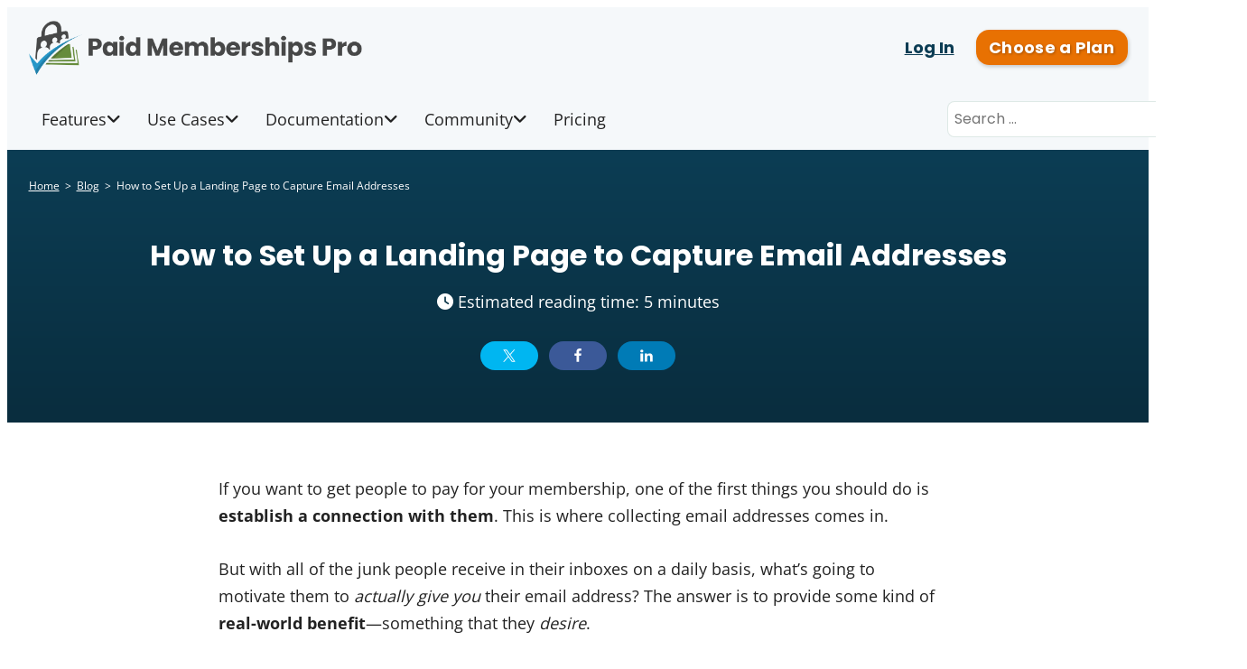

--- FILE ---
content_type: text/html; charset=UTF-8
request_url: https://www.paidmembershipspro.com/set-up-a-landing-page-to-capture-email-addresses/
body_size: 30196
content:
<!doctype html>
<html lang="en-US">
<head>
	<meta charset="UTF-8" />
	<meta name="viewport" content="width=device-width, initial-scale=1" />
	
        <script type="text/javascript" data-pressidium-cc-no-block>
            function onPressidiumCookieConsentUpdated(event) {
                window.dataLayer = window.dataLayer || [];
                window.dataLayer.push({
                    event: event.type,
                    consent: event.detail,
                });
            }

            window.addEventListener('pressidium-cookie-consent-accepted', onPressidiumCookieConsentUpdated);
            window.addEventListener('pressidium-cookie-consent-changed', onPressidiumCookieConsentUpdated);
        </script>

        
        <style id="pressidium-cc-styles">
            .pressidium-cc-theme {
                --cc-bg: #ffffff;
--cc-text: #222222;
--cc-btn-primary-bg: #0c3d54;
--cc-btn-primary-text: #ffffff;
--cc-btn-primary-hover-bg: #1a688b;
--cc-btn-primary-hover-text: #ffffff;
--cc-btn-secondary-bg: #f5f8fa;
--cc-btn-secondary-text: #0c3d54;
--cc-btn-secondary-hover-bg: #1a688b;
--cc-btn-secondary-hover-text: #ffffff;
--cc-toggle-bg-off: #8fa8d6;
--cc-toggle-bg-on: #3859d0;
--cc-toggle-bg-readonly: #cbd8f1;
--cc-toggle-knob-bg: #fff;
--cc-toggle-knob-icon-color: #ecf2fa;
--cc-cookie-category-block-bg: #ebeff9;
--cc-cookie-category-block-bg-hover: #dbe5f9;
--cc-section-border: #f1f3f5;
--cc-block-text: #112954;
--cc-cookie-table-border: #e1e7f3;
--cc-overlay-bg: rgba(230, 235, 255, .85);
--cc-webkit-scrollbar-bg: #ebeff9;
--cc-webkit-scrollbar-bg-hover: #3859d0;
--cc-btn-floating-bg: #3859d0;
--cc-btn-floating-icon: #f9faff;
--cc-btn-floating-hover-bg: #1d2e38;
--cc-btn-floating-hover-icon: #f9faff;
            }
        </style>

        <meta name='robots' content='index, follow, max-image-preview:large, max-snippet:-1, max-video-preview:-1' />

	<!-- This site is optimized with the Yoast SEO Premium plugin v26.7 (Yoast SEO v26.7) - https://yoast.com/wordpress/plugins/seo/ -->
	<title>How to Set Up a Landing Page to Capture Email Addresses</title>
	<meta name="description" content="In this post and video tutorial, you&#039;ll learn how to set up a landing page to capture email addresses and connect with your audience." />
	<link rel="canonical" href="https://www.paidmembershipspro.com/set-up-a-landing-page-to-capture-email-addresses/" />
	<meta property="og:locale" content="en_US" />
	<meta property="og:type" content="article" />
	<meta property="og:title" content="How to Set Up a Landing Page to Capture Email Addresses" />
	<meta property="og:description" content="In this post and video tutorial, you&#039;ll learn how to set up a landing page to capture email addresses and connect with your audience." />
	<meta property="og:url" content="https://www.paidmembershipspro.com/set-up-a-landing-page-to-capture-email-addresses/" />
	<meta property="og:site_name" content="Paid Memberships Pro" />
	<meta property="article:publisher" content="https://www.facebook.com/PaidMembershipsPro" />
	<meta property="article:published_time" content="2022-09-21T12:10:35+00:00" />
	<meta property="article:modified_time" content="2023-06-29T17:23:19+00:00" />
	<meta property="og:image" content="https://www.paidmembershipspro.com/wp-content/uploads/2022/09/pmpro-landing-page-capture-email-address.jpg" />
	<meta property="og:image:width" content="1600" />
	<meta property="og:image:height" content="900" />
	<meta property="og:image:type" content="image/jpeg" />
	<meta name="author" content="Mandy Jones" />
	<meta name="twitter:card" content="summary_large_image" />
	<meta name="twitter:creator" content="@pmproplugin" />
	<meta name="twitter:site" content="@pmproplugin" />
	<meta name="twitter:label1" content="Written by" />
	<meta name="twitter:data1" content="Mandy Jones" />
	<meta name="twitter:label2" content="Est. reading time" />
	<meta name="twitter:data2" content="5 minutes" />
	<script type="application/ld+json" class="yoast-schema-graph">{"@context":"https://schema.org","@graph":[{"@type":"Article","@id":"https://www.paidmembershipspro.com/set-up-a-landing-page-to-capture-email-addresses/#article","isPartOf":{"@id":"https://www.paidmembershipspro.com/set-up-a-landing-page-to-capture-email-addresses/"},"author":{"name":"Mandy Jones","@id":"https://www.paidmembershipspro.com/#/schema/person/53b3b17657fb1872d04b70cd3ddcad36"},"headline":"How to Set Up a Landing Page to Capture Email Addresses","datePublished":"2022-09-21T12:10:35+00:00","dateModified":"2023-06-29T17:23:19+00:00","mainEntityOfPage":{"@id":"https://www.paidmembershipspro.com/set-up-a-landing-page-to-capture-email-addresses/"},"wordCount":956,"publisher":{"@id":"https://www.paidmembershipspro.com/#organization"},"image":{"@id":"https://www.paidmembershipspro.com/set-up-a-landing-page-to-capture-email-addresses/#primaryimage"},"thumbnailUrl":"https://www.paidmembershipspro.com/wp-content/uploads/2022/09/pmpro-landing-page-capture-email-address.jpg","keywords":["Use Case: Paid Newsletters"],"articleSection":["General"],"inLanguage":"en-US","accessibilityFeature":["tableOfContents"]},{"@type":"WebPage","@id":"https://www.paidmembershipspro.com/set-up-a-landing-page-to-capture-email-addresses/","url":"https://www.paidmembershipspro.com/set-up-a-landing-page-to-capture-email-addresses/","name":"How to Set Up a Landing Page to Capture Email Addresses","isPartOf":{"@id":"https://www.paidmembershipspro.com/#website"},"primaryImageOfPage":{"@id":"https://www.paidmembershipspro.com/set-up-a-landing-page-to-capture-email-addresses/#primaryimage"},"image":{"@id":"https://www.paidmembershipspro.com/set-up-a-landing-page-to-capture-email-addresses/#primaryimage"},"thumbnailUrl":"https://www.paidmembershipspro.com/wp-content/uploads/2022/09/pmpro-landing-page-capture-email-address.jpg","datePublished":"2022-09-21T12:10:35+00:00","dateModified":"2023-06-29T17:23:19+00:00","description":"In this post and video tutorial, you'll learn how to set up a landing page to capture email addresses and connect with your audience.","breadcrumb":{"@id":"https://www.paidmembershipspro.com/set-up-a-landing-page-to-capture-email-addresses/#breadcrumb"},"inLanguage":"en-US","potentialAction":[{"@type":"ReadAction","target":["https://www.paidmembershipspro.com/set-up-a-landing-page-to-capture-email-addresses/"]}]},{"@type":"ImageObject","inLanguage":"en-US","@id":"https://www.paidmembershipspro.com/set-up-a-landing-page-to-capture-email-addresses/#primaryimage","url":"https://www.paidmembershipspro.com/wp-content/uploads/2022/09/pmpro-landing-page-capture-email-address.jpg","contentUrl":"https://www.paidmembershipspro.com/wp-content/uploads/2022/09/pmpro-landing-page-capture-email-address.jpg","width":1600,"height":900,"caption":"How to Set Up a Landing Page to Capture Email Addresses"},{"@type":"BreadcrumbList","@id":"https://www.paidmembershipspro.com/set-up-a-landing-page-to-capture-email-addresses/#breadcrumb","itemListElement":[{"@type":"ListItem","position":1,"name":"Home","item":"https://www.paidmembershipspro.com/"},{"@type":"ListItem","position":2,"name":"All Posts","item":"https://www.paidmembershipspro.com/blog/all/"},{"@type":"ListItem","position":3,"name":"How to Set Up a Landing Page to Capture Email Addresses"}]},{"@type":"WebSite","@id":"https://www.paidmembershipspro.com/#website","url":"https://www.paidmembershipspro.com/","name":"Paid Memberships Pro","description":"WordPress Membership Plugin","publisher":{"@id":"https://www.paidmembershipspro.com/#organization"},"potentialAction":[{"@type":"SearchAction","target":{"@type":"EntryPoint","urlTemplate":"https://www.paidmembershipspro.com/?s={search_term_string}"},"query-input":{"@type":"PropertyValueSpecification","valueRequired":true,"valueName":"search_term_string"}}],"inLanguage":"en-US"},{"@type":"Organization","@id":"https://www.paidmembershipspro.com/#organization","name":"Paid Memberships Pro","url":"https://www.paidmembershipspro.com/","logo":{"@type":"ImageObject","inLanguage":"en-US","@id":"https://www.paidmembershipspro.com/#/schema/logo/image/","url":"https://www.paidmembershipspro.com/wp-content/uploads/2019/06/Paid-Memberships-Pro_icon_shiny.png","contentUrl":"https://www.paidmembershipspro.com/wp-content/uploads/2019/06/Paid-Memberships-Pro_icon_shiny.png","width":1024,"height":1024,"caption":"Paid Memberships Pro"},"image":{"@id":"https://www.paidmembershipspro.com/#/schema/logo/image/"},"sameAs":["https://www.facebook.com/PaidMembershipsPro","https://x.com/pmproplugin","https://www.instagram.com/paid_memberships_pro/","https://www.linkedin.com/company/paid-memberships-pro/","https://www.pinterest.com/wpstrangers/","https://www.youtube.com/user/strangerstudiostv"],"description":"A membership platform that allows you to create and manage subscription websites built on WordPress.","email":"info@paidmembershipspro.com","legalName":"Stranger Studios, LLC.","foundingDate":"2006-07-01","numberOfEmployees":{"@type":"QuantitativeValue","minValue":"11","maxValue":"50"}},{"@type":"Person","@id":"https://www.paidmembershipspro.com/#/schema/person/53b3b17657fb1872d04b70cd3ddcad36","name":"Mandy Jones","image":{"@type":"ImageObject","inLanguage":"en-US","@id":"https://www.paidmembershipspro.com/#/schema/person/image/","url":"https://secure.gravatar.com/avatar/edcfa3fa42bf9848d9ef2bd9273fd6d523c70b48a32cd729c2be97010bf35ca6?s=96&d=identicon&r=g","contentUrl":"https://secure.gravatar.com/avatar/edcfa3fa42bf9848d9ef2bd9273fd6d523c70b48a32cd729c2be97010bf35ca6?s=96&d=identicon&r=g","caption":"Mandy Jones"},"description":"Mandy is a digital product maker, writer, musician, world traveler, animal lover, and creative business enthusiast.","sameAs":["http://mandyjonesmusic.com"],"url":"https://www.paidmembershipspro.com/author/mjones/"}]}</script>
	<!-- / Yoast SEO Premium plugin. -->


<link rel="alternate" type="application/rss+xml" title="Paid Memberships Pro &raquo; Feed" href="https://www.paidmembershipspro.com/feed/" />
<style id='wp-img-auto-sizes-contain-inline-css'>
img:is([sizes=auto i],[sizes^="auto," i]){contain-intrinsic-size:3000px 1500px}
/*# sourceURL=wp-img-auto-sizes-contain-inline-css */
</style>
<link rel='stylesheet' id='wp-block-library-css' href='https://www.paidmembershipspro.com/wp-includes/css/dist/block-library/style.min.css?ver=6.9' media='all' />
<style id='wp-block-heading-inline-css'>
h1:where(.wp-block-heading).has-background,h2:where(.wp-block-heading).has-background,h3:where(.wp-block-heading).has-background,h4:where(.wp-block-heading).has-background,h5:where(.wp-block-heading).has-background,h6:where(.wp-block-heading).has-background{padding:1.25em 2.375em}h1.has-text-align-left[style*=writing-mode]:where([style*=vertical-lr]),h1.has-text-align-right[style*=writing-mode]:where([style*=vertical-rl]),h2.has-text-align-left[style*=writing-mode]:where([style*=vertical-lr]),h2.has-text-align-right[style*=writing-mode]:where([style*=vertical-rl]),h3.has-text-align-left[style*=writing-mode]:where([style*=vertical-lr]),h3.has-text-align-right[style*=writing-mode]:where([style*=vertical-rl]),h4.has-text-align-left[style*=writing-mode]:where([style*=vertical-lr]),h4.has-text-align-right[style*=writing-mode]:where([style*=vertical-rl]),h5.has-text-align-left[style*=writing-mode]:where([style*=vertical-lr]),h5.has-text-align-right[style*=writing-mode]:where([style*=vertical-rl]),h6.has-text-align-left[style*=writing-mode]:where([style*=vertical-lr]),h6.has-text-align-right[style*=writing-mode]:where([style*=vertical-rl]){rotate:180deg}
.is-style-dashed-border { border: 2px dashed; padding: 1px 3px; }
.is-style-highlight { background: rgba( 255, 255, 255, 0.3 ); padding: 1px 3px; }
/*# sourceURL=wp-block-heading-inline-css */
</style>
<style id='wp-block-image-inline-css'>
.wp-block-image>a,.wp-block-image>figure>a{display:inline-block}.wp-block-image img{box-sizing:border-box;height:auto;max-width:100%;vertical-align:bottom}@media not (prefers-reduced-motion){.wp-block-image img.hide{visibility:hidden}.wp-block-image img.show{animation:show-content-image .4s}}.wp-block-image[style*=border-radius] img,.wp-block-image[style*=border-radius]>a{border-radius:inherit}.wp-block-image.has-custom-border img{box-sizing:border-box}.wp-block-image.aligncenter{text-align:center}.wp-block-image.alignfull>a,.wp-block-image.alignwide>a{width:100%}.wp-block-image.alignfull img,.wp-block-image.alignwide img{height:auto;width:100%}.wp-block-image .aligncenter,.wp-block-image .alignleft,.wp-block-image .alignright,.wp-block-image.aligncenter,.wp-block-image.alignleft,.wp-block-image.alignright{display:table}.wp-block-image .aligncenter>figcaption,.wp-block-image .alignleft>figcaption,.wp-block-image .alignright>figcaption,.wp-block-image.aligncenter>figcaption,.wp-block-image.alignleft>figcaption,.wp-block-image.alignright>figcaption{caption-side:bottom;display:table-caption}.wp-block-image .alignleft{float:left;margin:.5em 1em .5em 0}.wp-block-image .alignright{float:right;margin:.5em 0 .5em 1em}.wp-block-image .aligncenter{margin-left:auto;margin-right:auto}.wp-block-image :where(figcaption){margin-bottom:1em;margin-top:.5em}.wp-block-image.is-style-circle-mask img{border-radius:9999px}@supports ((-webkit-mask-image:none) or (mask-image:none)) or (-webkit-mask-image:none){.wp-block-image.is-style-circle-mask img{border-radius:0;-webkit-mask-image:url('data:image/svg+xml;utf8,<svg viewBox="0 0 100 100" xmlns="http://www.w3.org/2000/svg"><circle cx="50" cy="50" r="50"/></svg>');mask-image:url('data:image/svg+xml;utf8,<svg viewBox="0 0 100 100" xmlns="http://www.w3.org/2000/svg"><circle cx="50" cy="50" r="50"/></svg>');mask-mode:alpha;-webkit-mask-position:center;mask-position:center;-webkit-mask-repeat:no-repeat;mask-repeat:no-repeat;-webkit-mask-size:contain;mask-size:contain}}:root :where(.wp-block-image.is-style-rounded img,.wp-block-image .is-style-rounded img){border-radius:9999px}.wp-block-image figure{margin:0}.wp-lightbox-container{display:flex;flex-direction:column;position:relative}.wp-lightbox-container img{cursor:zoom-in}.wp-lightbox-container img:hover+button{opacity:1}.wp-lightbox-container button{align-items:center;backdrop-filter:blur(16px) saturate(180%);background-color:#5a5a5a40;border:none;border-radius:4px;cursor:zoom-in;display:flex;height:20px;justify-content:center;opacity:0;padding:0;position:absolute;right:16px;text-align:center;top:16px;width:20px;z-index:100}@media not (prefers-reduced-motion){.wp-lightbox-container button{transition:opacity .2s ease}}.wp-lightbox-container button:focus-visible{outline:3px auto #5a5a5a40;outline:3px auto -webkit-focus-ring-color;outline-offset:3px}.wp-lightbox-container button:hover{cursor:pointer;opacity:1}.wp-lightbox-container button:focus{opacity:1}.wp-lightbox-container button:focus,.wp-lightbox-container button:hover,.wp-lightbox-container button:not(:hover):not(:active):not(.has-background){background-color:#5a5a5a40;border:none}.wp-lightbox-overlay{box-sizing:border-box;cursor:zoom-out;height:100vh;left:0;overflow:hidden;position:fixed;top:0;visibility:hidden;width:100%;z-index:100000}.wp-lightbox-overlay .close-button{align-items:center;cursor:pointer;display:flex;justify-content:center;min-height:40px;min-width:40px;padding:0;position:absolute;right:calc(env(safe-area-inset-right) + 16px);top:calc(env(safe-area-inset-top) + 16px);z-index:5000000}.wp-lightbox-overlay .close-button:focus,.wp-lightbox-overlay .close-button:hover,.wp-lightbox-overlay .close-button:not(:hover):not(:active):not(.has-background){background:none;border:none}.wp-lightbox-overlay .lightbox-image-container{height:var(--wp--lightbox-container-height);left:50%;overflow:hidden;position:absolute;top:50%;transform:translate(-50%,-50%);transform-origin:top left;width:var(--wp--lightbox-container-width);z-index:9999999999}.wp-lightbox-overlay .wp-block-image{align-items:center;box-sizing:border-box;display:flex;height:100%;justify-content:center;margin:0;position:relative;transform-origin:0 0;width:100%;z-index:3000000}.wp-lightbox-overlay .wp-block-image img{height:var(--wp--lightbox-image-height);min-height:var(--wp--lightbox-image-height);min-width:var(--wp--lightbox-image-width);width:var(--wp--lightbox-image-width)}.wp-lightbox-overlay .wp-block-image figcaption{display:none}.wp-lightbox-overlay button{background:none;border:none}.wp-lightbox-overlay .scrim{background-color:#fff;height:100%;opacity:.9;position:absolute;width:100%;z-index:2000000}.wp-lightbox-overlay.active{visibility:visible}@media not (prefers-reduced-motion){.wp-lightbox-overlay.active{animation:turn-on-visibility .25s both}.wp-lightbox-overlay.active img{animation:turn-on-visibility .35s both}.wp-lightbox-overlay.show-closing-animation:not(.active){animation:turn-off-visibility .35s both}.wp-lightbox-overlay.show-closing-animation:not(.active) img{animation:turn-off-visibility .25s both}.wp-lightbox-overlay.zoom.active{animation:none;opacity:1;visibility:visible}.wp-lightbox-overlay.zoom.active .lightbox-image-container{animation:lightbox-zoom-in .4s}.wp-lightbox-overlay.zoom.active .lightbox-image-container img{animation:none}.wp-lightbox-overlay.zoom.active .scrim{animation:turn-on-visibility .4s forwards}.wp-lightbox-overlay.zoom.show-closing-animation:not(.active){animation:none}.wp-lightbox-overlay.zoom.show-closing-animation:not(.active) .lightbox-image-container{animation:lightbox-zoom-out .4s}.wp-lightbox-overlay.zoom.show-closing-animation:not(.active) .lightbox-image-container img{animation:none}.wp-lightbox-overlay.zoom.show-closing-animation:not(.active) .scrim{animation:turn-off-visibility .4s forwards}}@keyframes show-content-image{0%{visibility:hidden}99%{visibility:hidden}to{visibility:visible}}@keyframes turn-on-visibility{0%{opacity:0}to{opacity:1}}@keyframes turn-off-visibility{0%{opacity:1;visibility:visible}99%{opacity:0;visibility:visible}to{opacity:0;visibility:hidden}}@keyframes lightbox-zoom-in{0%{transform:translate(calc((-100vw + var(--wp--lightbox-scrollbar-width))/2 + var(--wp--lightbox-initial-left-position)),calc(-50vh + var(--wp--lightbox-initial-top-position))) scale(var(--wp--lightbox-scale))}to{transform:translate(-50%,-50%) scale(1)}}@keyframes lightbox-zoom-out{0%{transform:translate(-50%,-50%) scale(1);visibility:visible}99%{visibility:visible}to{transform:translate(calc((-100vw + var(--wp--lightbox-scrollbar-width))/2 + var(--wp--lightbox-initial-left-position)),calc(-50vh + var(--wp--lightbox-initial-top-position))) scale(var(--wp--lightbox-scale));visibility:hidden}}
/*# sourceURL=https://www.paidmembershipspro.com/wp-includes/blocks/image/style.min.css */
</style>
<style id='wp-block-image-theme-inline-css'>
:root :where(.wp-block-image figcaption){color:#555;font-size:13px;text-align:center}.is-dark-theme :root :where(.wp-block-image figcaption){color:#ffffffa6}.wp-block-image{margin:0 0 1em}
/*# sourceURL=https://www.paidmembershipspro.com/wp-includes/blocks/image/theme.min.css */
</style>
<style id='wp-block-list-inline-css'>
ol,ul{box-sizing:border-box}:root :where(.wp-block-list.has-background){padding:1.25em 2.375em}
/*# sourceURL=https://www.paidmembershipspro.com/wp-includes/blocks/list/style.min.css */
</style>
<style id='wp-block-buttons-inline-css'>
.wp-block-buttons{box-sizing:border-box}.wp-block-buttons.is-vertical{flex-direction:column}.wp-block-buttons.is-vertical>.wp-block-button:last-child{margin-bottom:0}.wp-block-buttons>.wp-block-button{display:inline-block;margin:0}.wp-block-buttons.is-content-justification-left{justify-content:flex-start}.wp-block-buttons.is-content-justification-left.is-vertical{align-items:flex-start}.wp-block-buttons.is-content-justification-center{justify-content:center}.wp-block-buttons.is-content-justification-center.is-vertical{align-items:center}.wp-block-buttons.is-content-justification-right{justify-content:flex-end}.wp-block-buttons.is-content-justification-right.is-vertical{align-items:flex-end}.wp-block-buttons.is-content-justification-space-between{justify-content:space-between}.wp-block-buttons.aligncenter{text-align:center}.wp-block-buttons:not(.is-content-justification-space-between,.is-content-justification-right,.is-content-justification-left,.is-content-justification-center) .wp-block-button.aligncenter{margin-left:auto;margin-right:auto;width:100%}.wp-block-buttons[style*=text-decoration] .wp-block-button,.wp-block-buttons[style*=text-decoration] .wp-block-button__link{text-decoration:inherit}.wp-block-buttons.has-custom-font-size .wp-block-button__link{font-size:inherit}.wp-block-buttons .wp-block-button__link{width:100%}.wp-block-button.aligncenter{text-align:center}
/*# sourceURL=https://www.paidmembershipspro.com/wp-includes/blocks/buttons/style.min.css */
</style>
<style id='wp-block-columns-inline-css'>
.wp-block-columns{box-sizing:border-box;display:flex;flex-wrap:wrap!important}@media (min-width:782px){.wp-block-columns{flex-wrap:nowrap!important}}.wp-block-columns{align-items:normal!important}.wp-block-columns.are-vertically-aligned-top{align-items:flex-start}.wp-block-columns.are-vertically-aligned-center{align-items:center}.wp-block-columns.are-vertically-aligned-bottom{align-items:flex-end}@media (max-width:781px){.wp-block-columns:not(.is-not-stacked-on-mobile)>.wp-block-column{flex-basis:100%!important}}@media (min-width:782px){.wp-block-columns:not(.is-not-stacked-on-mobile)>.wp-block-column{flex-basis:0;flex-grow:1}.wp-block-columns:not(.is-not-stacked-on-mobile)>.wp-block-column[style*=flex-basis]{flex-grow:0}}.wp-block-columns.is-not-stacked-on-mobile{flex-wrap:nowrap!important}.wp-block-columns.is-not-stacked-on-mobile>.wp-block-column{flex-basis:0;flex-grow:1}.wp-block-columns.is-not-stacked-on-mobile>.wp-block-column[style*=flex-basis]{flex-grow:0}:where(.wp-block-columns){margin-bottom:1.75em}:where(.wp-block-columns.has-background){padding:1.25em 2.375em}.wp-block-column{flex-grow:1;min-width:0;overflow-wrap:break-word;word-break:break-word}.wp-block-column.is-vertically-aligned-top{align-self:flex-start}.wp-block-column.is-vertically-aligned-center{align-self:center}.wp-block-column.is-vertically-aligned-bottom{align-self:flex-end}.wp-block-column.is-vertically-aligned-stretch{align-self:stretch}.wp-block-column.is-vertically-aligned-bottom,.wp-block-column.is-vertically-aligned-center,.wp-block-column.is-vertically-aligned-top{width:100%}
/*# sourceURL=https://www.paidmembershipspro.com/wp-includes/blocks/columns/style.min.css */
</style>
<style id='wp-block-group-inline-css'>
.wp-block-group{box-sizing:border-box}:where(.wp-block-group.wp-block-group-is-layout-constrained){position:relative}
/*# sourceURL=https://www.paidmembershipspro.com/wp-includes/blocks/group/style.min.css */
</style>
<style id='wp-block-group-theme-inline-css'>
:where(.wp-block-group.has-background){padding:1.25em 2.375em}
/*# sourceURL=https://www.paidmembershipspro.com/wp-includes/blocks/group/theme.min.css */
</style>
<style id='wp-block-paragraph-inline-css'>
.is-small-text{font-size:.875em}.is-regular-text{font-size:1em}.is-large-text{font-size:2.25em}.is-larger-text{font-size:3em}.has-drop-cap:not(:focus):first-letter{float:left;font-size:8.4em;font-style:normal;font-weight:100;line-height:.68;margin:.05em .1em 0 0;text-transform:uppercase}body.rtl .has-drop-cap:not(:focus):first-letter{float:none;margin-left:.1em}p.has-drop-cap.has-background{overflow:hidden}:root :where(p.has-background){padding:1.25em 2.375em}:where(p.has-text-color:not(.has-link-color)) a{color:inherit}p.has-text-align-left[style*="writing-mode:vertical-lr"],p.has-text-align-right[style*="writing-mode:vertical-rl"]{rotate:180deg}
.is-style-dashed-border { border: 2px dashed; padding: 1px 3px; }
.is-style-highlight { background: rgba( 255, 255, 255, 0.3 ); padding: 1px 3px; }
/*# sourceURL=wp-block-paragraph-inline-css */
</style>
<style id='wp-block-preformatted-inline-css'>
.wp-block-preformatted{box-sizing:border-box;white-space:pre-wrap}:where(.wp-block-preformatted.has-background){padding:1.25em 2.375em}
/*# sourceURL=https://www.paidmembershipspro.com/wp-includes/blocks/preformatted/style.min.css */
</style>
<style id='global-styles-inline-css'>
:root{--wp--preset--aspect-ratio--square: 1;--wp--preset--aspect-ratio--4-3: 4/3;--wp--preset--aspect-ratio--3-4: 3/4;--wp--preset--aspect-ratio--3-2: 3/2;--wp--preset--aspect-ratio--2-3: 2/3;--wp--preset--aspect-ratio--16-9: 16/9;--wp--preset--aspect-ratio--9-16: 9/16;--wp--preset--color--black: #000000;--wp--preset--color--cyan-bluish-gray: #abb8c3;--wp--preset--color--white: #ffffff;--wp--preset--color--pale-pink: #f78da7;--wp--preset--color--vivid-red: #cf2e2e;--wp--preset--color--luminous-vivid-orange: #ff6900;--wp--preset--color--luminous-vivid-amber: #fcb900;--wp--preset--color--light-green-cyan: #7bdcb5;--wp--preset--color--vivid-green-cyan: #00d084;--wp--preset--color--pale-cyan-blue: #8ed1fc;--wp--preset--color--vivid-cyan-blue: #0693e3;--wp--preset--color--vivid-purple: #9b51e0;--wp--preset--color--color-primary: #0c3d54;--wp--preset--color--color-secondary: #658b24;--wp--preset--color--color-action: #e87102;--wp--preset--color--site-navigation-background: #f5f8fa;--wp--preset--color--site-navigation-link: #222222;--wp--preset--color--buttons: #888888;--wp--preset--color--borders: #03543F21;--wp--preset--color--body-text: #222222;--wp--preset--color--base: #FFFFFF;--wp--preset--color--dark-blue: #0C3D54;--wp--preset--color--grey-blue: #F5F8FA;--wp--preset--color--pale-yellow: #FCF8E3;--wp--preset--color--border-yellow: #FAEBCC;--wp--preset--color--border-blue: #dbe6ed;--wp--preset--gradient--vivid-cyan-blue-to-vivid-purple: linear-gradient(135deg,rgb(6,147,227) 0%,rgb(155,81,224) 100%);--wp--preset--gradient--light-green-cyan-to-vivid-green-cyan: linear-gradient(135deg,rgb(122,220,180) 0%,rgb(0,208,130) 100%);--wp--preset--gradient--luminous-vivid-amber-to-luminous-vivid-orange: linear-gradient(135deg,rgb(252,185,0) 0%,rgb(255,105,0) 100%);--wp--preset--gradient--luminous-vivid-orange-to-vivid-red: linear-gradient(135deg,rgb(255,105,0) 0%,rgb(207,46,46) 100%);--wp--preset--gradient--very-light-gray-to-cyan-bluish-gray: linear-gradient(135deg,rgb(238,238,238) 0%,rgb(169,184,195) 100%);--wp--preset--gradient--cool-to-warm-spectrum: linear-gradient(135deg,rgb(74,234,220) 0%,rgb(151,120,209) 20%,rgb(207,42,186) 40%,rgb(238,44,130) 60%,rgb(251,105,98) 80%,rgb(254,248,76) 100%);--wp--preset--gradient--blush-light-purple: linear-gradient(135deg,rgb(255,206,236) 0%,rgb(152,150,240) 100%);--wp--preset--gradient--blush-bordeaux: linear-gradient(135deg,rgb(254,205,165) 0%,rgb(254,45,45) 50%,rgb(107,0,62) 100%);--wp--preset--gradient--luminous-dusk: linear-gradient(135deg,rgb(255,203,112) 0%,rgb(199,81,192) 50%,rgb(65,88,208) 100%);--wp--preset--gradient--pale-ocean: linear-gradient(135deg,rgb(255,245,203) 0%,rgb(182,227,212) 50%,rgb(51,167,181) 100%);--wp--preset--gradient--electric-grass: linear-gradient(135deg,rgb(202,248,128) 0%,rgb(113,206,126) 100%);--wp--preset--gradient--midnight: linear-gradient(135deg,rgb(2,3,129) 0%,rgb(40,116,252) 100%);--wp--preset--font-size--small: 13px;--wp--preset--font-size--medium: clamp(14px, 0.875rem + ((1vw - 3.2px) * 0.659), 20px);--wp--preset--font-size--large: clamp(22.041px, 1.378rem + ((1vw - 3.2px) * 1.534), 36px);--wp--preset--font-size--x-large: clamp(25.014px, 1.563rem + ((1vw - 3.2px) * 1.867), 42px);--wp--preset--font-size--72: clamp(51px,7.2vw,72px);--wp--preset--font-size--54: clamp(42px,6vw,54px);--wp--preset--font-size--42: clamp(36px,4.2vw,42px);--wp--preset--font-size--36: clamp(30px,3.6vw,36px);--wp--preset--font-size--30: clamp(27px,3vw,30px);--wp--preset--font-size--24: clamp(22px,2.4vw,24px);--wp--preset--font-size--21: clamp(20px,2.2vw,21px);--wp--preset--font-size--18: clamp(17px,1.8vw,18px);--wp--preset--font-size--16: clamp(14px,1.6vw,16px);--wp--preset--font-size--14: clamp(13px,1.4vw,14px);--wp--preset--font-size--inherit: inherit;--wp--preset--font-family--abril-fatface: "Abril Fatface", sans-serif;--wp--preset--font-family--dm-sans: "DM Sans", sans-serif;--wp--preset--font-family--figtree: "Figtree", sans-serif;--wp--preset--font-family--fjalla-one: "Fjalla One", sans-serif;--wp--preset--font-family--gentium-book-basic: "Gentium Book Basic", serif;--wp--preset--font-family--inter: "Inter", sans-serif;--wp--preset--font-family--lato: "Lato", sans-serif;--wp--preset--font-family--merriweather: "Merriweather", serif;--wp--preset--font-family--montserrat: "Montserrat", sans-serif;--wp--preset--font-family--noto-sans: "Noto Sans", sans-serif;--wp--preset--font-family--open-sans: "Open Sans", sans-serif;--wp--preset--font-family--oswald: "Oswald", sans-serif;--wp--preset--font-family--pathway-gothic-one: "Pathway Gothic One", sans-serif;--wp--preset--font-family--playfair-display: "Playfair Display", serif;--wp--preset--font-family--poppins: "Poppins", sans-serif;--wp--preset--font-family--pt-mono: "PT Mono", monospace;--wp--preset--font-family--pt-sans: "PT Sans", sans-serif;--wp--preset--font-family--pt-serif: "PT Serif", serif;--wp--preset--font-family--quattrocento: "Quattrocento", serif;--wp--preset--font-family--roboto: "Roboto", sans-serif;--wp--preset--font-family--roboto-slab: "Roboto Slab", serif;--wp--preset--font-family--source-sans-pro: "Source Sans Pro", sans-serif;--wp--preset--font-family--system-font: -apple-system,BlinkMacSystemFont,"Segoe UI",Roboto,Oxygen-Sans,Ubuntu,Cantarell,"Helvetica Neue",sans-serif;--wp--preset--font-family--ubuntu: "Ubuntu", sans-serif;--wp--preset--spacing--20: clamp(20px, 3vw, 30px);--wp--preset--spacing--30: clamp(30px, 4vw, 40px);--wp--preset--spacing--40: clamp(40px, 6vw, 50px);--wp--preset--spacing--50: clamp(50px, 10vw, 60px);--wp--preset--spacing--60: clamp(60px, 12vw, 70px);--wp--preset--spacing--70: clamp(70px, 14vw, 80px);--wp--preset--spacing--80: 5.06rem;--wp--preset--spacing--10: clamp(10px, 2vw, 20px);--wp--preset--shadow--natural: 6px 6px 9px rgba(0, 0, 0, 0.2);--wp--preset--shadow--deep: 12px 12px 50px rgba(0, 0, 0, 0.4);--wp--preset--shadow--sharp: 6px 6px 0px rgba(0, 0, 0, 0.2);--wp--preset--shadow--outlined: 6px 6px 0px -3px rgb(255, 255, 255), 6px 6px rgb(0, 0, 0);--wp--preset--shadow--crisp: 6px 6px 0px rgb(0, 0, 0);--wp--custom--border--radius: 6px;--wp--custom--line-height--body: 1.7;--wp--custom--line-height--heading: 1.1;}:root { --wp--style--global--content-size: 805px;--wp--style--global--wide-size: 1230px; }:where(body) { margin: 0; }.wp-site-blocks { padding-top: var(--wp--style--root--padding-top); padding-bottom: var(--wp--style--root--padding-bottom); }.has-global-padding { padding-right: var(--wp--style--root--padding-right); padding-left: var(--wp--style--root--padding-left); }.has-global-padding > .alignfull { margin-right: calc(var(--wp--style--root--padding-right) * -1); margin-left: calc(var(--wp--style--root--padding-left) * -1); }.has-global-padding :where(:not(.alignfull.is-layout-flow) > .has-global-padding:not(.wp-block-block, .alignfull)) { padding-right: 0; padding-left: 0; }.has-global-padding :where(:not(.alignfull.is-layout-flow) > .has-global-padding:not(.wp-block-block, .alignfull)) > .alignfull { margin-left: 0; margin-right: 0; }.wp-site-blocks > .alignleft { float: left; margin-right: 2em; }.wp-site-blocks > .alignright { float: right; margin-left: 2em; }.wp-site-blocks > .aligncenter { justify-content: center; margin-left: auto; margin-right: auto; }:where(.wp-site-blocks) > * { margin-block-start: var(--wp--preset--spacing--30); margin-block-end: 0; }:where(.wp-site-blocks) > :first-child { margin-block-start: 0; }:where(.wp-site-blocks) > :last-child { margin-block-end: 0; }:root { --wp--style--block-gap: var(--wp--preset--spacing--30); }:root :where(.is-layout-flow) > :first-child{margin-block-start: 0;}:root :where(.is-layout-flow) > :last-child{margin-block-end: 0;}:root :where(.is-layout-flow) > *{margin-block-start: var(--wp--preset--spacing--30);margin-block-end: 0;}:root :where(.is-layout-constrained) > :first-child{margin-block-start: 0;}:root :where(.is-layout-constrained) > :last-child{margin-block-end: 0;}:root :where(.is-layout-constrained) > *{margin-block-start: var(--wp--preset--spacing--30);margin-block-end: 0;}:root :where(.is-layout-flex){gap: var(--wp--preset--spacing--30);}:root :where(.is-layout-grid){gap: var(--wp--preset--spacing--30);}.is-layout-flow > .alignleft{float: left;margin-inline-start: 0;margin-inline-end: 2em;}.is-layout-flow > .alignright{float: right;margin-inline-start: 2em;margin-inline-end: 0;}.is-layout-flow > .aligncenter{margin-left: auto !important;margin-right: auto !important;}.is-layout-constrained > .alignleft{float: left;margin-inline-start: 0;margin-inline-end: 2em;}.is-layout-constrained > .alignright{float: right;margin-inline-start: 2em;margin-inline-end: 0;}.is-layout-constrained > .aligncenter{margin-left: auto !important;margin-right: auto !important;}.is-layout-constrained > :where(:not(.alignleft):not(.alignright):not(.alignfull)){max-width: var(--wp--style--global--content-size);margin-left: auto !important;margin-right: auto !important;}.is-layout-constrained > .alignwide{max-width: var(--wp--style--global--wide-size);}body .is-layout-flex{display: flex;}.is-layout-flex{flex-wrap: wrap;align-items: center;}.is-layout-flex > :is(*, div){margin: 0;}body .is-layout-grid{display: grid;}.is-layout-grid > :is(*, div){margin: 0;}body{background-color: var(--wp--preset--color--base);color: var(--wp--preset--color--body-text);font-family: var(--memberlite-body-font);font-size: var(--wp--preset--font-size--18);line-height: var(--wp--custom--line-height--body);--wp--style--root--padding-top: var(--wp--preset--spacing--30);--wp--style--root--padding-right: var(--wp--preset--spacing--30);--wp--style--root--padding-bottom: var(--wp--preset--spacing--30);--wp--style--root--padding-left: var(--wp--preset--spacing--30);}a:where(:not(.wp-element-button)){color: var(--wp--preset--color--color-primary);text-decoration: underline;}h1, h2, h3, h4, h5, h6{font-family: var(--memberlite-header-font);font-weight: 700;line-height: var(--wp--custom--line-height--heading);margin-top: var(--wp--preset--spacing--40);margin-bottom: var(--wp--preset--spacing--20);}h1{font-size: var(--wp--preset--font-size--42);margin-top: 0;margin-bottom: 0;}h2{font-size: var(--wp--preset--font-size--36);margin-top: 0;margin-bottom: 0;}h3{font-size: var(--wp--preset--font-size--24);}h4{font-size: var(--wp--preset--font-size--21);}h5{font-size: var(--wp--preset--font-size--18);}h6{font-size: var(--wp--preset--font-size--16);}:root :where(.wp-element-button, .wp-block-button__link){background-color: var(--wp--preset--color--buttons);border-radius: var(--wp--custom--border--radius);border-width: 0;color: var(--wp--preset--color--white);font-family: var(--memberlite-header-font);font-size: var(--wp--preset--font-size--18);font-style: inherit;font-weight: 700;letter-spacing: inherit;line-height: var(--wp--custom--line-height--body);padding-top: calc( var(--wp--preset--spacing--10) / 1.5);padding-right: var(--wp--preset--spacing--20);padding-bottom: calc( var(--wp--preset--spacing--10) / 1.5);padding-left: var(--wp--preset--spacing--20);text-decoration: none;text-transform: inherit;}:root :where(.wp-element-button:hover, .wp-block-button__link:hover){background-color: var(--wp--preset--color--body-text);color: var(--wp--preset--color--white);}:root :where(.wp-element-button:active, .wp-block-button__link:active){background-color: var(--wp--preset--color--color-secondary);color: var(--wp--preset--color--white);}:root :where(.wp-element-caption, .wp-block-audio figcaption, .wp-block-embed figcaption, .wp-block-gallery figcaption, .wp-block-image figcaption, .wp-block-table figcaption, .wp-block-video figcaption){font-size: var(--wp--preset--font-size--16);}.has-black-color{color: var(--wp--preset--color--black) !important;}.has-cyan-bluish-gray-color{color: var(--wp--preset--color--cyan-bluish-gray) !important;}.has-white-color{color: var(--wp--preset--color--white) !important;}.has-pale-pink-color{color: var(--wp--preset--color--pale-pink) !important;}.has-vivid-red-color{color: var(--wp--preset--color--vivid-red) !important;}.has-luminous-vivid-orange-color{color: var(--wp--preset--color--luminous-vivid-orange) !important;}.has-luminous-vivid-amber-color{color: var(--wp--preset--color--luminous-vivid-amber) !important;}.has-light-green-cyan-color{color: var(--wp--preset--color--light-green-cyan) !important;}.has-vivid-green-cyan-color{color: var(--wp--preset--color--vivid-green-cyan) !important;}.has-pale-cyan-blue-color{color: var(--wp--preset--color--pale-cyan-blue) !important;}.has-vivid-cyan-blue-color{color: var(--wp--preset--color--vivid-cyan-blue) !important;}.has-vivid-purple-color{color: var(--wp--preset--color--vivid-purple) !important;}.has-color-primary-color{color: var(--wp--preset--color--color-primary) !important;}.has-color-secondary-color{color: var(--wp--preset--color--color-secondary) !important;}.has-color-action-color{color: var(--wp--preset--color--color-action) !important;}.has-site-navigation-background-color{color: var(--wp--preset--color--site-navigation-background) !important;}.has-site-navigation-link-color{color: var(--wp--preset--color--site-navigation-link) !important;}.has-buttons-color{color: var(--wp--preset--color--buttons) !important;}.has-borders-color{color: var(--wp--preset--color--borders) !important;}.has-body-text-color{color: var(--wp--preset--color--body-text) !important;}.has-base-color{color: var(--wp--preset--color--base) !important;}.has-dark-blue-color{color: var(--wp--preset--color--dark-blue) !important;}.has-grey-blue-color{color: var(--wp--preset--color--grey-blue) !important;}.has-pale-yellow-color{color: var(--wp--preset--color--pale-yellow) !important;}.has-border-yellow-color{color: var(--wp--preset--color--border-yellow) !important;}.has-border-blue-color{color: var(--wp--preset--color--border-blue) !important;}.has-black-background-color{background-color: var(--wp--preset--color--black) !important;}.has-cyan-bluish-gray-background-color{background-color: var(--wp--preset--color--cyan-bluish-gray) !important;}.has-white-background-color{background-color: var(--wp--preset--color--white) !important;}.has-pale-pink-background-color{background-color: var(--wp--preset--color--pale-pink) !important;}.has-vivid-red-background-color{background-color: var(--wp--preset--color--vivid-red) !important;}.has-luminous-vivid-orange-background-color{background-color: var(--wp--preset--color--luminous-vivid-orange) !important;}.has-luminous-vivid-amber-background-color{background-color: var(--wp--preset--color--luminous-vivid-amber) !important;}.has-light-green-cyan-background-color{background-color: var(--wp--preset--color--light-green-cyan) !important;}.has-vivid-green-cyan-background-color{background-color: var(--wp--preset--color--vivid-green-cyan) !important;}.has-pale-cyan-blue-background-color{background-color: var(--wp--preset--color--pale-cyan-blue) !important;}.has-vivid-cyan-blue-background-color{background-color: var(--wp--preset--color--vivid-cyan-blue) !important;}.has-vivid-purple-background-color{background-color: var(--wp--preset--color--vivid-purple) !important;}.has-color-primary-background-color{background-color: var(--wp--preset--color--color-primary) !important;}.has-color-secondary-background-color{background-color: var(--wp--preset--color--color-secondary) !important;}.has-color-action-background-color{background-color: var(--wp--preset--color--color-action) !important;}.has-site-navigation-background-background-color{background-color: var(--wp--preset--color--site-navigation-background) !important;}.has-site-navigation-link-background-color{background-color: var(--wp--preset--color--site-navigation-link) !important;}.has-buttons-background-color{background-color: var(--wp--preset--color--buttons) !important;}.has-borders-background-color{background-color: var(--wp--preset--color--borders) !important;}.has-body-text-background-color{background-color: var(--wp--preset--color--body-text) !important;}.has-base-background-color{background-color: var(--wp--preset--color--base) !important;}.has-dark-blue-background-color{background-color: var(--wp--preset--color--dark-blue) !important;}.has-grey-blue-background-color{background-color: var(--wp--preset--color--grey-blue) !important;}.has-pale-yellow-background-color{background-color: var(--wp--preset--color--pale-yellow) !important;}.has-border-yellow-background-color{background-color: var(--wp--preset--color--border-yellow) !important;}.has-border-blue-background-color{background-color: var(--wp--preset--color--border-blue) !important;}.has-black-border-color{border-color: var(--wp--preset--color--black) !important;}.has-cyan-bluish-gray-border-color{border-color: var(--wp--preset--color--cyan-bluish-gray) !important;}.has-white-border-color{border-color: var(--wp--preset--color--white) !important;}.has-pale-pink-border-color{border-color: var(--wp--preset--color--pale-pink) !important;}.has-vivid-red-border-color{border-color: var(--wp--preset--color--vivid-red) !important;}.has-luminous-vivid-orange-border-color{border-color: var(--wp--preset--color--luminous-vivid-orange) !important;}.has-luminous-vivid-amber-border-color{border-color: var(--wp--preset--color--luminous-vivid-amber) !important;}.has-light-green-cyan-border-color{border-color: var(--wp--preset--color--light-green-cyan) !important;}.has-vivid-green-cyan-border-color{border-color: var(--wp--preset--color--vivid-green-cyan) !important;}.has-pale-cyan-blue-border-color{border-color: var(--wp--preset--color--pale-cyan-blue) !important;}.has-vivid-cyan-blue-border-color{border-color: var(--wp--preset--color--vivid-cyan-blue) !important;}.has-vivid-purple-border-color{border-color: var(--wp--preset--color--vivid-purple) !important;}.has-color-primary-border-color{border-color: var(--wp--preset--color--color-primary) !important;}.has-color-secondary-border-color{border-color: var(--wp--preset--color--color-secondary) !important;}.has-color-action-border-color{border-color: var(--wp--preset--color--color-action) !important;}.has-site-navigation-background-border-color{border-color: var(--wp--preset--color--site-navigation-background) !important;}.has-site-navigation-link-border-color{border-color: var(--wp--preset--color--site-navigation-link) !important;}.has-buttons-border-color{border-color: var(--wp--preset--color--buttons) !important;}.has-borders-border-color{border-color: var(--wp--preset--color--borders) !important;}.has-body-text-border-color{border-color: var(--wp--preset--color--body-text) !important;}.has-base-border-color{border-color: var(--wp--preset--color--base) !important;}.has-dark-blue-border-color{border-color: var(--wp--preset--color--dark-blue) !important;}.has-grey-blue-border-color{border-color: var(--wp--preset--color--grey-blue) !important;}.has-pale-yellow-border-color{border-color: var(--wp--preset--color--pale-yellow) !important;}.has-border-yellow-border-color{border-color: var(--wp--preset--color--border-yellow) !important;}.has-border-blue-border-color{border-color: var(--wp--preset--color--border-blue) !important;}.has-vivid-cyan-blue-to-vivid-purple-gradient-background{background: var(--wp--preset--gradient--vivid-cyan-blue-to-vivid-purple) !important;}.has-light-green-cyan-to-vivid-green-cyan-gradient-background{background: var(--wp--preset--gradient--light-green-cyan-to-vivid-green-cyan) !important;}.has-luminous-vivid-amber-to-luminous-vivid-orange-gradient-background{background: var(--wp--preset--gradient--luminous-vivid-amber-to-luminous-vivid-orange) !important;}.has-luminous-vivid-orange-to-vivid-red-gradient-background{background: var(--wp--preset--gradient--luminous-vivid-orange-to-vivid-red) !important;}.has-very-light-gray-to-cyan-bluish-gray-gradient-background{background: var(--wp--preset--gradient--very-light-gray-to-cyan-bluish-gray) !important;}.has-cool-to-warm-spectrum-gradient-background{background: var(--wp--preset--gradient--cool-to-warm-spectrum) !important;}.has-blush-light-purple-gradient-background{background: var(--wp--preset--gradient--blush-light-purple) !important;}.has-blush-bordeaux-gradient-background{background: var(--wp--preset--gradient--blush-bordeaux) !important;}.has-luminous-dusk-gradient-background{background: var(--wp--preset--gradient--luminous-dusk) !important;}.has-pale-ocean-gradient-background{background: var(--wp--preset--gradient--pale-ocean) !important;}.has-electric-grass-gradient-background{background: var(--wp--preset--gradient--electric-grass) !important;}.has-midnight-gradient-background{background: var(--wp--preset--gradient--midnight) !important;}.has-small-font-size{font-size: var(--wp--preset--font-size--small) !important;}.has-medium-font-size{font-size: var(--wp--preset--font-size--medium) !important;}.has-large-font-size{font-size: var(--wp--preset--font-size--large) !important;}.has-x-large-font-size{font-size: var(--wp--preset--font-size--x-large) !important;}.has-72-font-size{font-size: var(--wp--preset--font-size--72) !important;}.has-54-font-size{font-size: var(--wp--preset--font-size--54) !important;}.has-42-font-size{font-size: var(--wp--preset--font-size--42) !important;}.has-36-font-size{font-size: var(--wp--preset--font-size--36) !important;}.has-30-font-size{font-size: var(--wp--preset--font-size--30) !important;}.has-24-font-size{font-size: var(--wp--preset--font-size--24) !important;}.has-21-font-size{font-size: var(--wp--preset--font-size--21) !important;}.has-18-font-size{font-size: var(--wp--preset--font-size--18) !important;}.has-16-font-size{font-size: var(--wp--preset--font-size--16) !important;}.has-14-font-size{font-size: var(--wp--preset--font-size--14) !important;}.has-inherit-font-size{font-size: var(--wp--preset--font-size--inherit) !important;}.has-abril-fatface-font-family{font-family: var(--wp--preset--font-family--abril-fatface) !important;}.has-dm-sans-font-family{font-family: var(--wp--preset--font-family--dm-sans) !important;}.has-figtree-font-family{font-family: var(--wp--preset--font-family--figtree) !important;}.has-fjalla-one-font-family{font-family: var(--wp--preset--font-family--fjalla-one) !important;}.has-gentium-book-basic-font-family{font-family: var(--wp--preset--font-family--gentium-book-basic) !important;}.has-inter-font-family{font-family: var(--wp--preset--font-family--inter) !important;}.has-lato-font-family{font-family: var(--wp--preset--font-family--lato) !important;}.has-merriweather-font-family{font-family: var(--wp--preset--font-family--merriweather) !important;}.has-montserrat-font-family{font-family: var(--wp--preset--font-family--montserrat) !important;}.has-noto-sans-font-family{font-family: var(--wp--preset--font-family--noto-sans) !important;}.has-open-sans-font-family{font-family: var(--wp--preset--font-family--open-sans) !important;}.has-oswald-font-family{font-family: var(--wp--preset--font-family--oswald) !important;}.has-pathway-gothic-one-font-family{font-family: var(--wp--preset--font-family--pathway-gothic-one) !important;}.has-playfair-display-font-family{font-family: var(--wp--preset--font-family--playfair-display) !important;}.has-poppins-font-family{font-family: var(--wp--preset--font-family--poppins) !important;}.has-pt-mono-font-family{font-family: var(--wp--preset--font-family--pt-mono) !important;}.has-pt-sans-font-family{font-family: var(--wp--preset--font-family--pt-sans) !important;}.has-pt-serif-font-family{font-family: var(--wp--preset--font-family--pt-serif) !important;}.has-quattrocento-font-family{font-family: var(--wp--preset--font-family--quattrocento) !important;}.has-roboto-font-family{font-family: var(--wp--preset--font-family--roboto) !important;}.has-roboto-slab-font-family{font-family: var(--wp--preset--font-family--roboto-slab) !important;}.has-source-sans-pro-font-family{font-family: var(--wp--preset--font-family--source-sans-pro) !important;}.has-system-font-font-family{font-family: var(--wp--preset--font-family--system-font) !important;}.has-ubuntu-font-family{font-family: var(--wp--preset--font-family--ubuntu) !important;}
:root :where(.wp-block-columns-is-layout-flow) > :first-child{margin-block-start: 0;}:root :where(.wp-block-columns-is-layout-flow) > :last-child{margin-block-end: 0;}:root :where(.wp-block-columns-is-layout-flow) > *{margin-block-start: 4.7rem;margin-block-end: 0;}:root :where(.wp-block-columns-is-layout-constrained) > :first-child{margin-block-start: 0;}:root :where(.wp-block-columns-is-layout-constrained) > :last-child{margin-block-end: 0;}:root :where(.wp-block-columns-is-layout-constrained) > *{margin-block-start: 4.7rem;margin-block-end: 0;}:root :where(.wp-block-columns-is-layout-flex){gap: 4.7rem;}:root :where(.wp-block-columns-is-layout-grid){gap: 4.7rem;}
:root :where(.wp-block-buttons-is-layout-flow) > :first-child{margin-block-start: 0;}:root :where(.wp-block-buttons-is-layout-flow) > :last-child{margin-block-end: 0;}:root :where(.wp-block-buttons-is-layout-flow) > *{margin-block-start: var(--wp--preset--spacing--10);margin-block-end: 0;}:root :where(.wp-block-buttons-is-layout-constrained) > :first-child{margin-block-start: 0;}:root :where(.wp-block-buttons-is-layout-constrained) > :last-child{margin-block-end: 0;}:root :where(.wp-block-buttons-is-layout-constrained) > *{margin-block-start: var(--wp--preset--spacing--10);margin-block-end: 0;}:root :where(.wp-block-buttons-is-layout-flex){gap: var(--wp--preset--spacing--10);}:root :where(.wp-block-buttons-is-layout-grid){gap: var(--wp--preset--spacing--10);}
:root :where(.wp-block-image){margin-top: var(--wp--preset--spacing--30);margin-bottom: var(--wp--preset--spacing--30);}
/*# sourceURL=global-styles-inline-css */
</style>
<style id='core-block-supports-inline-css'>
.wp-container-core-group-is-layout-c19476fc > *{margin-block-start:0;margin-block-end:0;}.wp-container-core-group-is-layout-c19476fc > * + *{margin-block-start:var(--wp--preset--spacing--10);margin-block-end:0;}.wp-container-core-group-is-layout-a363e33b{gap:var(--wp--preset--spacing--10);justify-content:center;}.wp-container-core-columns-is-layout-28f84493{flex-wrap:nowrap;}.wp-container-core-group-is-layout-80fb368b > .alignfull{margin-right:calc(var(--wp--preset--spacing--30) * -1);margin-left:calc(var(--wp--preset--spacing--30) * -1);}.wp-elements-c9839b028cfd7d695390ac241d372fa1 a:where(:not(.wp-element-button)){color:var(--wp--preset--color--color-primary);}.wp-container-core-group-is-layout-6094b662 > .alignfull{margin-right:calc(0px * -1);margin-left:calc(0px * -1);}.wp-container-core-group-is-layout-6094b662 > *{margin-block-start:0;margin-block-end:0;}.wp-container-core-group-is-layout-6094b662 > * + *{margin-block-start:0;margin-block-end:0;}.wp-container-core-group-is-layout-2a94717e{gap:5px;flex-direction:column;align-items:center;}.wp-container-core-column-is-layout-e3d1c41b > *{margin-block-start:0;margin-block-end:0;}.wp-container-core-column-is-layout-e3d1c41b > * + *{margin-block-start:var(--wp--preset--spacing--10);margin-block-end:0;}
/*# sourceURL=core-block-supports-inline-css */
</style>

<link rel='stylesheet' id='wp-components-css' href='https://www.paidmembershipspro.com/wp-includes/css/dist/components/style.min.css?ver=6.9' media='all' />
<link rel='stylesheet' id='wp-preferences-css' href='https://www.paidmembershipspro.com/wp-includes/css/dist/preferences/style.min.css?ver=6.9' media='all' />
<link rel='stylesheet' id='wp-block-editor-css' href='https://www.paidmembershipspro.com/wp-includes/css/dist/block-editor/style.min.css?ver=6.9' media='all' />
<link rel='stylesheet' id='popup-maker-block-library-style-css' href='https://www.paidmembershipspro.com/wp-content/plugins/popup-maker/dist/packages/block-library-style.css?ver=dbea705cfafe089d65f1' media='all' />
<link rel='stylesheet' id='memberlite-block-editor-style-css' href='https://www.paidmembershipspro.com/wp-content/themes/memberlite/css/editor.css?ver=6.0.1' media='all' />
<style id='memberlite-block-editor-style-inline-css'>
body{--memberlite-header-font:Poppins;--memberlite-body-font:Open Sans;}
/*# sourceURL=memberlite-block-editor-style-inline-css */
</style>
<link rel='stylesheet' id='convertkit-broadcasts-css' href='https://www.paidmembershipspro.com/wp-content/plugins/convertkit/resources/frontend/css/broadcasts.css?ver=3.1.4' media='all' />
<link rel='stylesheet' id='convertkit-button-css' href='https://www.paidmembershipspro.com/wp-content/plugins/convertkit/resources/frontend/css/button.css?ver=3.1.4' media='all' />
<style id='wp-block-button-inline-css'>
.wp-block-button__link{align-content:center;box-sizing:border-box;cursor:pointer;display:inline-block;height:100%;text-align:center;word-break:break-word}.wp-block-button__link.aligncenter{text-align:center}.wp-block-button__link.alignright{text-align:right}:where(.wp-block-button__link){border-radius:9999px;box-shadow:none;padding:calc(.667em + 2px) calc(1.333em + 2px);text-decoration:none}.wp-block-button[style*=text-decoration] .wp-block-button__link{text-decoration:inherit}.wp-block-buttons>.wp-block-button.has-custom-width{max-width:none}.wp-block-buttons>.wp-block-button.has-custom-width .wp-block-button__link{width:100%}.wp-block-buttons>.wp-block-button.has-custom-font-size .wp-block-button__link{font-size:inherit}.wp-block-buttons>.wp-block-button.wp-block-button__width-25{width:calc(25% - var(--wp--style--block-gap, .5em)*.75)}.wp-block-buttons>.wp-block-button.wp-block-button__width-50{width:calc(50% - var(--wp--style--block-gap, .5em)*.5)}.wp-block-buttons>.wp-block-button.wp-block-button__width-75{width:calc(75% - var(--wp--style--block-gap, .5em)*.25)}.wp-block-buttons>.wp-block-button.wp-block-button__width-100{flex-basis:100%;width:100%}.wp-block-buttons.is-vertical>.wp-block-button.wp-block-button__width-25{width:25%}.wp-block-buttons.is-vertical>.wp-block-button.wp-block-button__width-50{width:50%}.wp-block-buttons.is-vertical>.wp-block-button.wp-block-button__width-75{width:75%}.wp-block-button.is-style-squared,.wp-block-button__link.wp-block-button.is-style-squared{border-radius:0}.wp-block-button.no-border-radius,.wp-block-button__link.no-border-radius{border-radius:0!important}:root :where(.wp-block-button .wp-block-button__link.is-style-outline),:root :where(.wp-block-button.is-style-outline>.wp-block-button__link){border:2px solid;padding:.667em 1.333em}:root :where(.wp-block-button .wp-block-button__link.is-style-outline:not(.has-text-color)),:root :where(.wp-block-button.is-style-outline>.wp-block-button__link:not(.has-text-color)){color:currentColor}:root :where(.wp-block-button .wp-block-button__link.is-style-outline:not(.has-background)),:root :where(.wp-block-button.is-style-outline>.wp-block-button__link:not(.has-background)){background-color:initial;background-image:none}
/*# sourceURL=https://www.paidmembershipspro.com/wp-includes/blocks/button/style.min.css */
</style>
<link rel='stylesheet' id='convertkit-form-css' href='https://www.paidmembershipspro.com/wp-content/plugins/convertkit/resources/frontend/css/form.css?ver=3.1.4' media='all' />
<link rel='stylesheet' id='convertkit-form-builder-field-css' href='https://www.paidmembershipspro.com/wp-content/plugins/convertkit/resources/frontend/css/form-builder.css?ver=3.1.4' media='all' />
<link rel='stylesheet' id='convertkit-form-builder-css' href='https://www.paidmembershipspro.com/wp-content/plugins/convertkit/resources/frontend/css/form-builder.css?ver=3.1.4' media='all' />
<link rel='stylesheet' id='bbpress-support-styles-css' href='https://www.paidmembershipspro.com/wp-content/plugins/bbpress-support/css/bbpress-support.css?ver=0.4.1' media='all' />
<link rel='stylesheet' id='jquery-ui-css' href='https://www.paidmembershipspro.com/wp-content/plugins/bbpress-support/css/jquery-ui.css?ver=6.9' media='all' />
<link rel='stylesheet' id='bbp-default-css' href='https://www.paidmembershipspro.com/wp-content/themes/memberlite/css/bbpress.min.css?ver=2.6.14' media='all' />
<link rel='stylesheet' id='pmpro_frontend_base-css' href='https://www.paidmembershipspro.com/wp-content/plugins/paid-memberships-pro/css/frontend/base.css?ver=3.6.4' media='all' />
<link rel='stylesheet' id='pmpro_frontend_variation_1-css' href='https://www.paidmembershipspro.com/wp-content/plugins/paid-memberships-pro/css/frontend/variation_1.css?ver=3.6.4' media='all' />
<link rel='stylesheet' id='select2-css' href='https://www.paidmembershipspro.com/wp-content/plugins/paid-memberships-pro/css/select2.min.css?ver=4.1.0-beta.0' media='screen' />
<link rel='stylesheet' id='pmpro-add-paypal-express-styles-css' href='https://www.paidmembershipspro.com/wp-content/plugins/pmpro-add-paypal-express/css/pmpro-add-paypal-express.css?ver=6.9' media='all' />
<link rel='stylesheet' id='pmpro-advanced-levels-styles-css' href='https://www.paidmembershipspro.com/wp-content/plugins/pmpro-advanced-levels-shortcode/css/pmpro-advanced-levels.css?ver=6.9' media='all' />
<link rel='stylesheet' id='pmpro-member-directory-styles-css' href='https://www.paidmembershipspro.com/wp-content/plugins/pmpro-member-directory/css/pmpro-member-directory.css?ver=2.1.3' media='all' />
<style id='pmpro-member-directory-styles-inline-css'>
#wpadminbar #wp-admin-bar-pmpromd-edit-member .ab-item:before { content: "\f110"; top: 3px; }
/*# sourceURL=pmpro-member-directory-styles-inline-css */
</style>
<link rel='stylesheet' id='pmpro-testimonials-stars-css' href='https://www.paidmembershipspro.com/wp-content/plugins/pmpro-testimonials/css/stars-display.css?ver=0.1.1.2' media='screen' />
<style id='pmpro-testimonials-stars-inline-css'>
:root { --pmpro--testimonials--star: #ffd700; }
/*# sourceURL=pmpro-testimonials-stars-inline-css */
</style>
<link rel='stylesheet' id='pmpro-testimonials-layouts-css' href='https://www.paidmembershipspro.com/wp-content/plugins/pmpro-testimonials/css/layouts.css?ver=0.1.1.2' media='screen' />
<link rel='stylesheet' id='pmprodev-css' href='https://www.paidmembershipspro.com/wp-content/plugins/pmpro-toolkit/css/pmprodev.css?ver=6.9' media='all' />
<link rel='stylesheet' id='swsales_frontend-css' href='https://www.paidmembershipspro.com/wp-content/plugins/sitewide-sales/css/frontend.css?ver=1.4.3' media='all' />
<link rel='stylesheet' id='affwp-forms-css' href='https://www.paidmembershipspro.com/wp-content/plugins/affiliate-wp/assets/css/forms.min.css?ver=2.30.2' media='all' />
<link rel='stylesheet' id='ep_general_styles-css' href='https://www.paidmembershipspro.com/wp-content/plugins/elasticpress/dist/css/general-styles.css?ver=66295efe92a630617c00' media='all' />
<link rel='stylesheet' id='cookie-consent-client-style-css' href='https://www.paidmembershipspro.com/wp-content/plugins/pressidium-cookie-consent/public/bundle.client.css?ver=a42c7610e2f07a53bd90' media='all' />
<link rel='stylesheet' id='memberlite-css' href='https://www.paidmembershipspro.com/wp-content/themes/memberlite/style.css?ver=6.0.1' media='all' />
<link rel='stylesheet' id='memberlite_style-css' href='https://www.paidmembershipspro.com/wp-content/themes/memberlite-pmpro/style.css?ver=1.17.2.07.52' media='all' />
<link rel='stylesheet' id='memberlite_grid-css' href='https://www.paidmembershipspro.com/wp-content/themes/memberlite/css/grid.css?ver=6.0.1' media='all' />
<link rel='stylesheet' id='memberlite_print_style-css' href='https://www.paidmembershipspro.com/wp-content/themes/memberlite/css/print.css?ver=6.0.1' media='print' />
<link rel='stylesheet' id='font-awesome-css' href='https://www.paidmembershipspro.com/wp-content/themes/memberlite/font-awesome/css/all.min.css?ver=6.6.0' media='all' />
<link rel='stylesheet' id='gdatt-attachments-css' href='https://www.paidmembershipspro.com/wp-content/plugins/gd-bbpress-attachments/css/front.min.css?ver=4.9.3_b2830_free' media='all' />
<link rel='stylesheet' id='swsales_module_pmpro-css' href='https://www.paidmembershipspro.com/wp-content/plugins/sitewide-sales/modules/ecommerce/pmpro/swsales-module-pmpro.css?ver=1.4.3' media='all' />
<script src="https://www.paidmembershipspro.com/wp-includes/js/jquery/jquery.min.js?ver=3.7.1" id="jquery-core-js"></script>
<script src="https://www.paidmembershipspro.com/wp-includes/js/jquery/jquery-migrate.min.js?ver=3.4.1" id="jquery-migrate-js"></script>
<script src="https://www.paidmembershipspro.com/wp-content/plugins/pmpro-nav-menus/widgets/block-widget.js?ver=6.9" id="pmpro-nav-menu-block-widget-js"></script>
<script id="consent-mode-script-js-extra">
var pressidiumCCGCM = {"gcm":{"enabled":true,"implementation":"gtm","ads_data_redaction":true,"url_passthrough":false,"regions":[]}};
//# sourceURL=consent-mode-script-js-extra
</script>
<script src="https://www.paidmembershipspro.com/wp-content/plugins/pressidium-cookie-consent/public/consent-mode.js?ver=e12e26152e9ebe6a26ba" id="consent-mode-script-js"></script>
<script src="https://www.paidmembershipspro.com/wp-content/plugins/bbpress-canned-replies/js/canned-replies.js?ver=1717071215" id="bbp_canned_replies_script-js"></script>
<script src="https://www.paidmembershipspro.com/wp-content/plugins/paid-memberships-pro/js/select2.min.js?ver=4.1.0-beta.0" id="select2-js"></script>
<script src="https://www.paidmembershipspro.com/wp-content/plugins/pmpro-member-directory/includes/google-maps/js/extras.js?ver=2.1.3" id="pmpro-directory-maps-extra-scripts-js"></script>
<script src="https://www.paidmembershipspro.com/wp-content/plugins/pmpro-toolkit/js/pmprodev-generate-checkout-info.js?ver=6.9" id="pmprodev-generate-checkout-info-js"></script>
<script id="utils-js-extra">
var userSettings = {"url":"/","uid":"0","time":"1768996411","secure":"1"};
//# sourceURL=utils-js-extra
</script>
<script src="https://www.paidmembershipspro.com/wp-includes/js/utils.min.js?ver=6.9" id="utils-js"></script>
<script id="swsales_tracking-js-extra">
var swsales = {"landing_page":"","sitewide_sale_id":"580675","banner_close_behavior":"refresh","ajax_url":"https://www.paidmembershipspro.com/wp-admin/admin-ajax.php"};
//# sourceURL=swsales_tracking-js-extra
</script>
<script src="https://www.paidmembershipspro.com/wp-content/plugins/sitewide-sales/js/swsales.js?ver=6.9" id="swsales_tracking-js"></script>
<script id="jquery-cookie-js-extra">
var affwp_scripts = {"ajaxurl":"https://www.paidmembershipspro.com/wp-admin/admin-ajax.php"};
//# sourceURL=jquery-cookie-js-extra
</script>
<script src="https://www.paidmembershipspro.com/wp-content/plugins/affiliate-wp/assets/js/jquery.cookie.min.js?ver=1.4.0" id="jquery-cookie-js"></script>
<script id="affwp-tracking-js-extra">
var affwp_debug_vars = {"integrations":{"pmp":"Paid Memberships Pro"},"version":"2.30.2","currency":"USD","ref_cookie":"affwp_ref","visit_cookie":"affwp_ref_visit_id","campaign_cookie":"affwp_campaign"};
//# sourceURL=affwp-tracking-js-extra
</script>
<script src="https://www.paidmembershipspro.com/wp-content/plugins/affiliate-wp/assets/js/tracking.min.js?ver=2.30.2" id="affwp-tracking-js"></script>
<style id="pmpro_colors">:root {
	--pmpro--color--base: #ffffff;
	--pmpro--color--contrast: #222222;
	--pmpro--color--accent: #0c3d54;
	--pmpro--color--accent--variation: hsl( 199,75%,28.5% );
	--pmpro--color--border--variation: hsl( 0,0%,91% );
}</style>	<script>
		window.dataLayer = window.dataLayer || [];
					dataLayer.push({"post_type":"post","author":"Mandy Jones","category":"general","membership_level":"no_level"});
					</script>
	<!-- Google Tag Manager -->
	<script>(function(w,d,s,l,i){w[l]=w[l]||[];w[l].push({'gtm.start':
	new Date().getTime(),event:'gtm.js'});var f=d.getElementsByTagName(s)[0],
	j=d.createElement(s),dl=l!='dataLayer'?'&l='+l:'';j.async=true;j.src=
	'https://www.googletagmanager.com/gtm.js?id='+i+dl;f.parentNode.insertBefore(j,f);
	})(window,document,'script','dataLayer','GTM-KPVL8QQ');</script>
	<!-- End Google Tag Manager -->
			<script type="text/javascript">
		var AFFWP = AFFWP || {};
		AFFWP.referral_var = 'ref';
		AFFWP.expiration = 90;
		AFFWP.debug = 0;


		AFFWP.referral_credit_last = 1;
		</script>
		<!--Customizer CSS-->
		<style id="memberlite-customizer-css" type="text/css">
			:root {
				--memberlite-content-width: 805px;
				--memberlite-body-font: Open Sans, sans-serif;
				--memberlite-header-font: Poppins, sans-serif;
			 --memberlite-color-header-text: #0c3d54;
			 --memberlite-color-site-background: ##FFFFFF;
				--memberlite-color-header-background: #f5f8fa;
				--memberlite-color-site-navigation-background: #f5f8fa;
				--memberlite-color-site-navigation: #222222;
				--memberlite-color-text: #222222;
				--memberlite-color-link: #0c3d54;
				--memberlite-color-meta-link: #0c3d54;
				--memberlite-color-primary: #0c3d54;
				--memberlite-color-secondary: #658b24;
				--memberlite-color-action: #e87102;
				--memberlite-color-button: #888888;
				--memberlite-hover-brightness: 1.1;
				--memberlite-color-white: #FFFFFF;
				--memberlite-color-text: #222222;
				--memberlite-color-borders: #03543F21;
				--memberlite-color-page-masthead-background: #0c3d54;
				--memberlite-color-page-masthead: #FFFFFF;
				--memberlite-color-footer-widgets-background: #0c3d54;
				--memberlite-color-footer-widgets: #FFFFFF;
			}
		</style>
		<!--/Customizer CSS-->
		<style class='wp-fonts-local'>
@font-face{font-family:"Abril Fatface";font-style:normal;font-weight:400;font-display:block;src:url('https://www.paidmembershipspro.com/wp-content/themes/memberlite/assets/fonts/abril-fatface/abril-fatface.woff2') format('woff2');font-stretch:normal;}
@font-face{font-family:"DM Sans";font-style:normal;font-weight:400;font-display:block;src:url('https://www.paidmembershipspro.com/wp-content/themes/memberlite/assets/fonts/dm-sans/dm-sans.woff2') format('woff2');font-stretch:normal;}
@font-face{font-family:"DM Sans";font-style:normal;font-weight:700;font-display:block;src:url('https://www.paidmembershipspro.com/wp-content/themes/memberlite/assets/fonts/dm-sans/dm-sans-bold.woff2') format('woff2');font-stretch:normal;}
@font-face{font-family:"DM Sans";font-style:italic;font-weight:400;font-display:block;src:url('https://www.paidmembershipspro.com/wp-content/themes/memberlite/assets/fonts/dm-sans/dm-sans-italic.woff2') format('woff2');font-stretch:normal;}
@font-face{font-family:"DM Sans";font-style:italic;font-weight:700;font-display:block;src:url('https://www.paidmembershipspro.com/wp-content/themes/memberlite/assets/fonts/dm-sans/dm-sans-bold-italic.woff2') format('woff2');font-stretch:normal;}
@font-face{font-family:Figtree;font-style:normal;font-weight:400;font-display:block;src:url('https://www.paidmembershipspro.com/wp-content/themes/memberlite/assets/fonts/figtree/figtree.woff2') format('woff2');font-stretch:normal;}
@font-face{font-family:Figtree;font-style:normal;font-weight:700;font-display:block;src:url('https://www.paidmembershipspro.com/wp-content/themes/memberlite/assets/fonts/figtree/figtree-bold.woff2') format('woff2');font-stretch:normal;}
@font-face{font-family:"Fjalla One";font-style:normal;font-weight:400;font-display:block;src:url('https://www.paidmembershipspro.com/wp-content/themes/memberlite/assets/fonts/fjalla-one/fjalla-one.woff2') format('woff2');font-stretch:normal;}
@font-face{font-family:"Gentium Book Basic";font-style:normal;font-weight:400;font-display:block;src:url('https://www.paidmembershipspro.com/wp-content/themes/memberlite/assets/fonts/gentium-book-basic/gentium-book-basic-regular.woff2') format('woff2');font-stretch:normal;}
@font-face{font-family:"Gentium Book Basic";font-style:normal;font-weight:700;font-display:block;src:url('https://www.paidmembershipspro.com/wp-content/themes/memberlite/assets/fonts/gentium-book-basic/gentium-book-basic-bold.woff2') format('woff2');font-stretch:normal;}
@font-face{font-family:Inter;font-style:normal;font-weight:400;font-display:block;src:url('https://www.paidmembershipspro.com/wp-content/themes/memberlite/assets/fonts/inter/inter.woff2') format('woff2');font-stretch:normal;}
@font-face{font-family:Inter;font-style:normal;font-weight:700;font-display:block;src:url('https://www.paidmembershipspro.com/wp-content/themes/memberlite/assets/fonts/inter/inter-bold.woff2') format('woff2');font-stretch:normal;}
@font-face{font-family:Lato;font-style:normal;font-weight:400;font-display:block;src:url('https://www.paidmembershipspro.com/wp-content/themes/memberlite/assets/fonts/lato/lato.woff2') format('woff2');font-stretch:normal;}
@font-face{font-family:Lato;font-style:normal;font-weight:700;font-display:block;src:url('https://www.paidmembershipspro.com/wp-content/themes/memberlite/assets/fonts/lato/lato-bold.woff2') format('woff2');font-stretch:normal;}
@font-face{font-family:Merriweather;font-style:normal;font-weight:400;font-display:block;src:url('https://www.paidmembershipspro.com/wp-content/themes/memberlite/assets/fonts/merriweather/merriweather.woff2') format('woff2');font-stretch:normal;}
@font-face{font-family:Merriweather;font-style:normal;font-weight:700;font-display:block;src:url('https://www.paidmembershipspro.com/wp-content/themes/memberlite/assets/fonts/merriweather/merriweather-bold.woff2') format('woff2');font-stretch:normal;}
@font-face{font-family:Montserrat;font-style:normal;font-weight:400;font-display:block;src:url('https://www.paidmembershipspro.com/wp-content/themes/memberlite/assets/fonts/montserrat/montserrat.woff2') format('woff2');font-stretch:normal;}
@font-face{font-family:Montserrat;font-style:normal;font-weight:700;font-display:block;src:url('https://www.paidmembershipspro.com/wp-content/themes/memberlite/assets/fonts/montserrat/montserrat-bold.woff2') format('woff2');font-stretch:normal;}
@font-face{font-family:Montserrat;font-style:normal;font-weight:900;font-display:block;src:url('https://www.paidmembershipspro.com/wp-content/themes/memberlite/assets/fonts/montserrat/montserrat-heavy.woff2') format('woff2');font-stretch:normal;}
@font-face{font-family:Montserrat;font-style:italic;font-weight:400;font-display:block;src:url('https://www.paidmembershipspro.com/wp-content/themes/memberlite/assets/fonts/montserrat/montserrat-italic.woff2') format('woff2');font-stretch:normal;}
@font-face{font-family:"Noto Sans";font-style:normal;font-weight:400;font-display:block;src:url('https://www.paidmembershipspro.com/wp-content/themes/memberlite/assets/fonts/noto-sans/noto-sans.woff2') format('woff2');font-stretch:normal;}
@font-face{font-family:"Noto Sans";font-style:normal;font-weight:700;font-display:block;src:url('https://www.paidmembershipspro.com/wp-content/themes/memberlite/assets/fonts/noto-sans/noto-sans-bold.woff2') format('woff2');font-stretch:normal;}
@font-face{font-family:"Open Sans";font-style:normal;font-weight:400;font-display:block;src:url('https://www.paidmembershipspro.com/wp-content/themes/memberlite/assets/fonts/open-sans/open-sans.woff2') format('woff2');font-stretch:normal;}
@font-face{font-family:"Open Sans";font-style:normal;font-weight:700;font-display:block;src:url('https://www.paidmembershipspro.com/wp-content/themes/memberlite/assets/fonts/open-sans/open-sans-bold.woff2') format('woff2');font-stretch:normal;}
@font-face{font-family:Oswald;font-style:normal;font-weight:400;font-display:block;src:url('https://www.paidmembershipspro.com/wp-content/themes/memberlite/assets/fonts/oswald/oswald.woff2') format('woff2');font-stretch:normal;}
@font-face{font-family:Oswald;font-style:normal;font-weight:700;font-display:block;src:url('https://www.paidmembershipspro.com/wp-content/themes/memberlite/assets/fonts/oswald/oswald-bold.woff2') format('woff2');font-stretch:normal;}
@font-face{font-family:"Pathway Gothic One";font-style:normal;font-weight:400;font-display:block;src:url('https://www.paidmembershipspro.com/wp-content/themes/memberlite/assets/fonts/pathway-gothic-one/pathway-gothic-one.woff2') format('woff2');font-stretch:normal;}
@font-face{font-family:"Playfair Display";font-style:normal;font-weight:400;font-display:block;src:url('https://www.paidmembershipspro.com/wp-content/themes/memberlite/assets/fonts/playfair-display/playfair-display.woff2') format('woff2');font-stretch:normal;}
@font-face{font-family:"Playfair Display";font-style:normal;font-weight:700;font-display:block;src:url('https://www.paidmembershipspro.com/wp-content/themes/memberlite/assets/fonts/playfair-display/playfair-display-bold.woff2') format('woff2');font-stretch:normal;}
@font-face{font-family:Poppins;font-style:normal;font-weight:400;font-display:block;src:url('https://www.paidmembershipspro.com/wp-content/themes/memberlite/assets/fonts/poppins/poppins.woff2') format('woff2');font-stretch:normal;}
@font-face{font-family:Poppins;font-style:normal;font-weight:700;font-display:block;src:url('https://www.paidmembershipspro.com/wp-content/themes/memberlite/assets/fonts/poppins/poppins-bold.woff2') format('woff2');font-stretch:normal;}
@font-face{font-family:Poppins;font-style:italic;font-weight:700;font-display:block;src:url('https://www.paidmembershipspro.com/wp-content/themes/memberlite/assets/fonts/poppins/poppins-bold-italic.woff2') format('woff2');font-stretch:normal;}
@font-face{font-family:"PT Mono";font-style:normal;font-weight:400;font-display:block;src:url('https://www.paidmembershipspro.com/wp-content/themes/memberlite/assets/fonts/pt-mono/pt-mono.woff2') format('woff2');font-stretch:normal;}
@font-face{font-family:"PT Sans";font-style:normal;font-weight:400;font-display:block;src:url('https://www.paidmembershipspro.com/wp-content/themes/memberlite/assets/fonts/pt-sans/pt-sans.woff2') format('woff2');font-stretch:normal;}
@font-face{font-family:"PT Sans";font-style:normal;font-weight:700;font-display:block;src:url('https://www.paidmembershipspro.com/wp-content/themes/memberlite/assets/fonts/pt-sans/pt-sans-bold.woff2') format('woff2');font-stretch:normal;}
@font-face{font-family:"PT Serif";font-style:normal;font-weight:400;font-display:block;src:url('https://www.paidmembershipspro.com/wp-content/themes/memberlite/assets/fonts/pt-serif/pt-serif.woff2') format('woff2');font-stretch:normal;}
@font-face{font-family:"PT Serif";font-style:normal;font-weight:700;font-display:block;src:url('https://www.paidmembershipspro.com/wp-content/themes/memberlite/assets/fonts/pt-serif/pt-serif-bold.woff2') format('woff2');font-stretch:normal;}
@font-face{font-family:Quattrocento;font-style:normal;font-weight:400;font-display:block;src:url('https://www.paidmembershipspro.com/wp-content/themes/memberlite/assets/fonts/quattrocento/quattrocento.woff2') format('woff2');font-stretch:normal;}
@font-face{font-family:Quattrocento;font-style:normal;font-weight:700;font-display:block;src:url('https://www.paidmembershipspro.com/wp-content/themes/memberlite/assets/fonts/quattrocento/quattrocento-bold.woff2') format('woff2');font-stretch:normal;}
@font-face{font-family:Roboto;font-style:normal;font-weight:400;font-display:block;src:url('https://www.paidmembershipspro.com/wp-content/themes/memberlite/assets/fonts/roboto/roboto.woff2') format('woff2');font-stretch:normal;}
@font-face{font-family:Roboto;font-style:normal;font-weight:700;font-display:block;src:url('https://www.paidmembershipspro.com/wp-content/themes/memberlite/assets/fonts/roboto/roboto-bold.woff2') format('woff2');font-stretch:normal;}
@font-face{font-family:"Roboto Slab";font-style:normal;font-weight:400;font-display:block;src:url('https://www.paidmembershipspro.com/wp-content/themes/memberlite/assets/fonts/roboto-slab/roboto-slab.woff2') format('woff2');font-stretch:normal;}
@font-face{font-family:"Roboto Slab";font-style:normal;font-weight:700;font-display:block;src:url('https://www.paidmembershipspro.com/wp-content/themes/memberlite/assets/fonts/roboto-slab/roboto-slab-bold.woff2') format('woff2');font-stretch:normal;}
@font-face{font-family:"Source Sans Pro";font-style:normal;font-weight:400;font-display:block;src:url('https://www.paidmembershipspro.com/wp-content/themes/memberlite/assets/fonts/source-sans-pro/source-sans-pro.woff2') format('woff2');font-stretch:normal;}
@font-face{font-family:"Source Sans Pro";font-style:normal;font-weight:700;font-display:block;src:url('https://www.paidmembershipspro.com/wp-content/themes/memberlite/assets/fonts/source-sans-pro/source-sans-pro-bold.woff2') format('woff2');font-stretch:normal;}
@font-face{font-family:Ubuntu;font-style:normal;font-weight:400;font-display:block;src:url('https://www.paidmembershipspro.com/wp-content/themes/memberlite/assets/fonts/ubuntu/ubuntu.woff2') format('woff2');font-stretch:normal;}
@font-face{font-family:Ubuntu;font-style:normal;font-weight:700;font-display:block;src:url('https://www.paidmembershipspro.com/wp-content/themes/memberlite/assets/fonts/ubuntu/ubuntu-bold.woff2') format('woff2');font-stretch:normal;}
</style>
<link rel="icon" href="https://www.paidmembershipspro.com/wp-content/uploads/2020/09/cropped-Paid-Memberships-Pro_favicon-32x32.png" sizes="32x32" />
<link rel="icon" href="https://www.paidmembershipspro.com/wp-content/uploads/2020/09/cropped-Paid-Memberships-Pro_favicon-192x192.png" sizes="192x192" />
<link rel="apple-touch-icon" href="https://www.paidmembershipspro.com/wp-content/uploads/2020/09/cropped-Paid-Memberships-Pro_favicon-180x180.png" />
<meta name="msapplication-TileImage" content="https://www.paidmembershipspro.com/wp-content/uploads/2020/09/cropped-Paid-Memberships-Pro_favicon-270x270.png" />
		<style id="wp-custom-css">
			.hide_underline {
	text-decoration: none;
}
@media only screen and (min-width: 768px) and (max-width: 1160px) {
	#swsales-banner-block-bottom .wp-block-button {
		width: 100%;
	}
}
@media only screen and (max-width: 767px) {
	#swsales-banner-block-bottom .wp-block-buttons {
		width: 100%;
	}
	#swsales-banner-block-bottom .wp-block-button {
		display: block;
		width: 100%;
	}
	#swsales-banner-block-bottom .wp-block-button .wp-element-button {
		width: 100%;
	}
}

.runner {
    position: fixed;
    bottom: 0px; /* Adjust as needed */
    right: -100px; /* Start off the screen on the right */
    animation: runAcross 10s linear infinite;
}

@keyframes runAcross {
    0% {
        right: -100px; /* Start position off the screen */
        transform: rotate(0deg) translateY(0);
    }
    10% {
        transform: rotate(-5deg) translateY(-5px); /* Wiggle up and rotate */
    }
    20% {
        transform: rotate(5deg) translateY(5px); /* Wiggle down and rotate */
    }
    30% {
        transform: rotate(-5deg) translateY(-5px); /* Wiggle up */
    }
    40% {
        transform: rotate(5deg) translateY(5px); /* Wiggle down */
    }
    50% {
        transform: rotate(-5deg) translateY(-5px); /* Wiggle up */
    }
    60% {
        transform: rotate(5deg) translateY(5px); /* Wiggle down */
    }
    70% {
        transform: rotate(-5deg) translateY(-5px); /* Wiggle up */
    }
    80% {
        transform: rotate(5deg) translateY(5px); /* Wiggle down */
    }
    90% {
        transform: rotate(-5deg) translateY(-5px); /* Wiggle up */
    }
    100% {
        right: 100%; /* End position off the screen to the left */
        transform: rotate(0deg) translateY(0);
    }
}
		</style>
		<link rel='stylesheet' id='wthf-style-css' href='https://www.paidmembershipspro.com/wp-content/plugins/was-this-article-helpful/css/style.css?ver=6.9' media='all' />
<link rel='stylesheet' id='shared-counts-css' href='https://www.paidmembershipspro.com/wp-content/plugins/shared-counts/assets/css/shared-counts.min.css?ver=1.5.0' media='all' />
</head>

<body class="pmpro-variation_1 wp-singular post-template-default single single-post postid-39208 single-format-standard wp-embed-responsive wp-theme-memberlite wp-child-theme-memberlite-pmpro pmpro-body-has-access pressidium-cc-theme sidebar-blog-none content-archives-grid scheme_custom is-style-light group-blog">

<script type="text/javascript" id="bbp-swap-no-js-body-class">
	document.body.className = document.body.className.replace( 'bbp-no-js', 'bbp-js' );
</script>

<div id="page" class="hfeed site">


	
		<nav id="mobile-navigation" role="navigation">
		<aside id="search-7" class="widget widget_search"><form role="search" method="get" class="search-form" action="https://www.paidmembershipspro.com/">
				<label>
					<span class="screen-reader-text">Search for:</span>
					<input type="search" class="search-field" placeholder="Search &hellip;" value="" name="s" />
				</label>
				<input type="submit" class="search-submit" value="Search" />
			</form></aside><aside id="nav_menu-5" class="widget widget_nav_menu"><nav class="menu-mobile-container" aria-label="Menu"><ul id="menu-mobile" class="menu"><li id="menu-item-265693" class="menu-item menu-item-type-custom menu-item-object-custom menu-item-265693"><a href="https://www.paidmembershipspro.com/login/">Log In</a></li>
<li id="menu-item-158711" class="menu-item menu-item-type-post_type menu-item-object-page menu-item-home menu-item-158711"><a href="https://www.paidmembershipspro.com/">Welcome</a></li>
<li id="menu-item-272111" class="menu-item menu-item-type-post_type menu-item-object-page menu-item-272111"><a href="https://www.paidmembershipspro.com/features/">Features</a></li>
<li id="menu-item-158714" class="menu-item menu-item-type-post_type menu-item-object-page menu-item-158714"><a href="https://www.paidmembershipspro.com/pricing/">Pricing</a></li>
<li id="menu-item-158716" class="menu-item menu-item-type-post_type menu-item-object-page menu-item-158716"><a href="https://www.paidmembershipspro.com/documentation/">Documentation</a></li>
<li id="menu-item-403242" class="menu-item menu-item-type-taxonomy menu-item-object-category menu-item-403242"><a href="https://www.paidmembershipspro.com/category/case-study/">Case Studies</a></li>
<li id="menu-item-311885" class="menu-item menu-item-type-custom menu-item-object-custom menu-item-311885"><a href="/add-ons/">Add Ons</a></li>
<li id="menu-item-158717" class="menu-item menu-item-type-post_type menu-item-object-page menu-item-158717"><a href="https://www.paidmembershipspro.com/support/">Support</a></li>
<li id="menu-item-609113" class="menu-item menu-item-type-post_type menu-item-object-page menu-item-609113"><a href="https://www.paidmembershipspro.com/learn/">Learn</a></li>
<li id="menu-item-609114" class="menu-item menu-item-type-post_type menu-item-object-page menu-item-609114"><a href="https://www.paidmembershipspro.com/live/">Events</a></li>
<li id="menu-item-158718" class="menu-item menu-item-type-post_type menu-item-object-page menu-item-158718"><a href="https://www.paidmembershipspro.com/blog/">Blog</a></li>
<li id="menu-item-158719" class="menu-item menu-item-type-post_type menu-item-object-page menu-item-158719"><a href="https://www.paidmembershipspro.com/contact/">Contact</a></li>
</ul></nav></aside>		
		
		<aside id="pmpro-member-login-4" class="widget widget_pmpro_member_login">
	<div class="pmpro">
		<section id="pmpro_login" class="pmpro_section">
										<div class="pmpro_card pmpro_login_wrap">
								<h3 class="pmpro_card_title pmpro_font-large">Log In</h3>								<div class="pmpro_card_content">
									<form name="loginform" id="loginform" action="https://www.paidmembershipspro.com/wp-login.php" method="post"><input type="hidden" name="pmpro_login_form_used" value="1" /><p class="login-username">
				<label for="user_login">Username or Email Address</label>
				<input type="text" name="log" id="user_login" autocomplete="username" class="input" value="" size="20" />
			</p><p class="login-password">
				<label for="user_pass">Password</label>
				<input type="password" name="pwd" id="user_pass" autocomplete="current-password" spellcheck="false" class="input" value="" size="20" />
			</p><p class="login-remember"><label><input name="rememberme" type="checkbox" id="rememberme" value="forever" /> Remember Me</label></p><p class="login-submit">
				<input type="submit" name="wp-submit" id="wp-submit" class="button button-primary" value="Log In" />
				<input type="hidden" name="redirect_to" value="https://www.paidmembershipspro.com/set-up-a-landing-page-to-capture-email-addresses/" />
			</p></form>	<div class="pmpro_form_field-password-toggle">
		<button type="button" id="pmpro_btn-password-toggle-1" class="pmpro_btn pmpro_btn-plain hide-if-no-js" data-toggle="0">
			<span class="pmpro_icon pmpro_icon-eye" aria-hidden="true"><svg xmlns="http://www.w3.org/2000/svg" width="20" height="20" viewBox="0 0 24 24" fill="none" stroke="var(--pmpro--color--accent)" stroke-width="2" stroke-linecap="round" stroke-linejoin="round" class="feather feather-eye"><path d="M1 12s4-8 11-8 11 8 11 8-4 8-11 8-11-8-11-8z"></path><circle cx="12" cy="12" r="3"></circle></svg></span>
			<span class="pmpro_form_field-password-toggle-state">Show Password</span>
		</button>
	</div>
	<script>
		// Password visibility toggle (wp_login_form instance).
		(function() {
			const toggleButton = document.querySelectorAll('#pmpro_btn-password-toggle-1')[0];
			const toggleWrapper = toggleButton.closest('.pmpro_form_field-password-toggle');
			const loginForm = toggleWrapper.previousElementSibling;
			const passwordParagraph = loginForm.querySelector('.login-password');
			const passwordInput = loginForm.querySelector('#user_pass');

			passwordParagraph.appendChild(toggleWrapper);
			toggleButton.classList.remove('hide-if-no-js');
			toggleButton.addEventListener('click', togglePassword);

			function togglePassword() {
				const status = this.getAttribute('data-toggle');
				const passwordInputs = document.querySelectorAll('#user_pass');
				const icon = this.getElementsByClassName('pmpro_icon')[0];
				const state = this.getElementsByClassName('pmpro_form_field-password-toggle-state')[0];

				if (parseInt(status, 10) === 0) {
					this.setAttribute('data-toggle', 1);
					passwordInput.setAttribute( 'type', 'text' );
					icon.innerHTML = `
						<svg xmlns="http://www.w3.org/2000/svg" width="20" height="20" viewBox="0 0 24 24" fill="none" stroke="var(--pmpro--color--accent)" stroke-width="2" stroke-linecap="round" stroke-linejoin="round" class="feather feather-eye-off">
							<path d="M17.94 17.94A10.07 10.07 0 0 1 12 20c-7 0-11-8-11-8a18.45 18.45 0 0 1 5.06-5.94M9.9 4.24A9.12 9.12 0 0 1 12 4c7 0 11 8 11 8a18.5 18.5 0 0 1-2.16 3.19m-6.72-1.07a3 3 0 1 1-4.24-4.24"></path>
							<line x1="1" y1="1" x2="23" y2="23"></line>
						</svg>`;
					state.textContent = 'Hide Password';
				} else {
					this.setAttribute('data-toggle', 0);
					passwordInput.setAttribute( 'type', 'password' );
					icon.innerHTML = `
						<svg xmlns="http://www.w3.org/2000/svg" width="20" height="20" viewBox="0 0 24 24" fill="none" stroke="var(--pmpro--color--accent)" stroke-width="2" stroke-linecap="round" stroke-linejoin="round" class="feather feather-eye">
							<path d="M1 12s4-8 11-8 11 8 11 8-4 8-11 8-11-8-11-8z"></path>
							<circle cx="12" cy="12" r="3"></circle>
						</svg>`;
					state.textContent = 'Show Password';
				}
			}
		})();
	</script>
									</div> <!-- end pmpro_card_content -->
								<div class="pmpro_card_actions">
										<div class="pmpro_actions_nav">
		<a href="https://www.paidmembershipspro.com/pricing/">Join Now</a> | <a href="https://www.paidmembershipspro.com/login/?action=reset_pass">Lost Password?</a>	</div> <!-- end pmpro_actions_nav -->
									</div> <!-- end pmpro_card_actions -->
							</div> <!-- end pmpro_login_wrap -->
							
									</section> <!-- end pmpro_login -->
	</div> <!-- end pmpro -->
	</aside>		</nav>
		

	<a class="skip-link screen-reader-text" href="#content">Skip to content</a>

	
	<header id="masthead" class="site-header" role="banner">
		<div class="row">
			
			<div class="
			medium-6 columns site-branding">

				
				<div class="site-identity">
										<span class="site-title"><a href="https://www.paidmembershipspro.com/" rel="home">Paid Memberships Pro</a></span>

					<span class="site-description">WordPress Membership Plugin</span>
				</div>

			</div><!-- .site-branding -->

							<div class="medium-6 columns header-right">
					
<div id="pmpro-meta-member">
				<ul class="pmpro-meta-logged-out">
									<li><a class="header-log-in" href="https://www.paidmembershipspro.com/login/?redirect_to=https%3A%2F%2Fwww.paidmembershipspro.com%2Fset-up-a-landing-page-to-capture-email-addresses%2F">Log In</a></li>
													<li><a class="header-choose-plan" href="https://www.paidmembershipspro.com/pricing/">Choose a Plan</a></li>
							</ul>
			</div><!-- #meta-member -->
				</div><!-- .columns -->
			
								<div class="mobile-navigation-bar">
						<button class="menu-toggle"><i class="fa fa-bars"></i> <span class="screen-reader-text">Toggle Mobile Menu</span></button>
					</div>
						</div><!-- .row -->
	</header><!-- #masthead -->

	
					<nav id="site-navigation" role="navigation" aria-label="Main Menu">
		<ul id="menu-primary-mega" class="nav-menu" role="menubar"><li class="nav-item"><a href="https://www.paidmembershipspro.com/features/">Features</a>
<div class="sub-nav"><div class="sub-nav-inner">
	<ul class="sub-nav-group"><li><a href="https://www.paidmembershipspro.com/features/">PMPro Platform</a>
<ul class="sub-sub-nav">
		<li><a href="https://www.paidmembershipspro.com/features/">Plugin Features</a></li>
		<li><a href="https://www.paidmembershipspro.com/restrict-access-wordpress/">Restrict Access</a></li>
		<li><a href="https://www.paidmembershipspro.com/collect-information-checkout/">Register Members</a></li>
		<li><a href="https://www.paidmembershipspro.com/recurring-payments-with-paid-memberships-pro/">Subscriptions</a></li>
		<li><a href="https://www.paidmembershipspro.com/hosting/">Hosting</a></li>
		<li><a href="https://www.paidmembershipspro.com/features/">All Features <i class="fa  fa-arrow-right"></i></a></li>
</ul>
</li></ul>
	<ul class="sub-nav-group"><li><a href="https://www.paidmembershipspro.com/gateway/">Payment Gateways</a>
<ul class="sub-sub-nav">
		<li><a href="https://www.paidmembershipspro.com/gateway/stripe/">Stripe</a></li>
		<li><a href="https://www.paidmembershipspro.com/gateway/paypal-express/">PayPal Express</a></li>
		<li><a href="https://www.paidmembershipspro.com/add-ons/paystack-gateway/">Paystack</a></li>
		<li><a href="https://www.paidmembershipspro.com/add-ons/ccbill/">CCBill</a></li>
		<li><a href="https://www.paidmembershipspro.com/add-ons/pmpro-pay-by-check-add-on/">Manual Payment</a></li>
		<li><a href="https://www.paidmembershipspro.com/gateway/">All Gateways <i class="fa  fa-arrow-right"></i></a></li>
</ul>
</li></ul>
	<ul class="sub-nav-group"><li><a href="https://www.paidmembershipspro.com/add-ons/">Add Ons</a>
<ul class="sub-sub-nav">
		<li><a href="https://www.paidmembershipspro.com/add-on-category/integration/">Integrations</a></li>
		<li><a href="https://www.paidmembershipspro.com/add-on-category/free/">Free Add Ons</a></li>
		<li><a href="https://www.paidmembershipspro.com/add-on-category/standard/">Standard Add Ons</a></li>
		<li><a href="https://www.paidmembershipspro.com/add-on-category/plus/">Plus Add Ons</a></li>
		<li><a href="https://www.paidmembershipspro.com/add-ons/">All Add Ons <i class="fa  fa-arrow-right"></i></a></li>
</ul>
</li></ul>

<div class="wp-block-group is-style-border-blue-box has-global-padding is-layout-constrained wp-container-core-group-is-layout-c19476fc wp-block-group-is-layout-constrained">
<p><strong><i class="fa  fa-globe"></i> Launch a Free Demo</strong><br>Explore PMPro in action with your own private demo site—preloaded with members, protected content, and premium Add Ons.</p>



<div class="wp-block-buttons is-layout-flex wp-block-buttons-is-layout-flex">
<div class="wp-block-button has-custom-width wp-block-button__width-100"><a class="wp-block-button__link has-base-color has-color-secondary-background-color has-text-color has-background has-link-color wp-element-button" href="https://app.instawp.io/launch?t=paid-memberships-pro&amp;d=v2" target="_blank" rel="noreferrer noopener">Try PMPro Now</a></div>
</div>
</div>

</div></div>
</li>
<li class="nav-item"><a href="https://www.paidmembershipspro.com/what-is-a-membership-site/">Use Cases</a>
<div class="sub-nav"><div class="sub-nav-inner">
	<ul class="sub-nav-group"><li><a href="https://www.paidmembershipspro.com/associations/">Associations</a></li></ul>
	<ul class="sub-nav-group"><li><a href="https://www.paidmembershipspro.com/blog-news/">Blog and News</a></li></ul>
	<ul class="sub-nav-group"><li><a href="https://www.paidmembershipspro.com/communities/">Communities</a></li></ul>
	<ul class="sub-nav-group"><li><a href="https://www.paidmembershipspro.com/courses/">Courses</a></li></ul>
	<ul class="sub-nav-group"><li><a href="https://www.paidmembershipspro.com/add-ons/member-directory/">Directories</a></li></ul>
	<ul class="sub-nav-group"><li><a href="https://www.paidmembershipspro.com/paid-newsletters/">Paid Newsletters</a></li></ul>
	<ul class="sub-nav-group"><li><a href="https://www.paidmembershipspro.com/private-videos/">Private Videos</a></li></ul>
	<ul class="sub-nav-group"><li><a href="https://www.paidmembershipspro.com/membership-site-podcasting-benefits/">Podcasting</a></li></ul>
</div></div>
</li>
<li class="nav-item"><a href="https://www.paidmembershipspro.com/documentation/">Documentation</a>
<div class="sub-nav"><div class="sub-nav-inner">
	<ul class="sub-nav-group"><li><a href="https://www.paidmembershipspro.com/documentation/download/">Download &#038; Install</a>
<ul class="sub-sub-nav">
		<li><a href="https://www.paidmembershipspro.com/documentation/download/">Download PMPro</a></li>
		<li><a href="https://www.paidmembershipspro.com/documentation/download/install-update-add-ons/">Install Add Ons</a></li>
		<li><a href="https://www.paidmembershipspro.com/documentation/memberlite/">Memberlite Theme</a></li>
		<li><a href="https://www.paidmembershipspro.com/documentation/download/set-up-wordpress-site/">Setup WordPress</a></li>
		<li><a href="https://www.paidmembershipspro.com/documentation/download/staging-or-development-sites/">Staging Sites</a></li>
		<li><a href="https://www.paidmembershipspro.com/support/">Support</a></li>
</ul>
</li></ul>
	<ul class="sub-nav-group"><li><a href="https://www.paidmembershipspro.com/documentation/initial-plugin-setup/">Initial Setup</a>
<ul class="sub-sub-nav">
		<li><a href="https://www.paidmembershipspro.com/documentation/frontend-pages/">Customize Pages</a></li>
		<li><a href="https://www.paidmembershipspro.com/documentation/admin/payment-gateway-settings/">Payment Settings</a></li>
		<li><a href="https://www.paidmembershipspro.com/documentation/content-controls/">Restrict Content</a></li>
		<li><a href="https://www.paidmembershipspro.com/documentation/membership-levels/">Membership Levels</a></li>
		<li><a href="https://www.paidmembershipspro.com/documentation/member-communications/">Member Emails</a></li>
		<li><a href="https://www.paidmembershipspro.com/documentation/user-fields/">User Fields</a></li>
</ul>
</li></ul>
	<ul class="sub-nav-group"><li><a href="https://www.paidmembershipspro.com/documentation/">More Docs</a>
<ul class="sub-sub-nav">
		<li><a href="https://www.paidmembershipspro.com/documentation/shortcodes/">Shortcodes &#038; Blocks</a></li>
		<li><a href="https://www.paidmembershipspro.com/documentation/appearance/">Design Settings</a></li>
		<li><a href="https://www.paidmembershipspro.com/documentation/compatibility/page-builders/">Page Builders</a></li>
		<li><a href="https://www.paidmembershipspro.com/documentation/admin/reports/">Reporting</a></li>
		<li><a href="https://www.paidmembershipspro.com/documentation/advanced/">For Developers</a></li>
		<li><a href="/hooks-filters/">Actions &#038; Filters</a></li>
		<li><a href="https://www.paidmembershipspro.com/documentation/">All Docs <i class="fa  fa-arrow-right"></i></a></li>
</ul>
</li></ul>

<div class="wp-block-group is-style-border-blue-box has-global-padding is-layout-constrained wp-container-core-group-is-layout-c19476fc wp-block-group-is-layout-constrained">
<figure class="wp-block-image size-large"><a href="/documentation/initial-plugin-setup/tutorial-video/"><img src="https://www.paidmembershipspro.com/wp-content/uploads/2025/03/pmpro-thumbnail-video-initial-setup-with-kim-coleman-1024x576.jpg" alt="" class="wp-image-635157"/></a></figure>



<p>Get your membership site up and running with Kim's help.</p>



<div class="wp-block-buttons is-layout-flex wp-block-buttons-is-layout-flex">
<div class="wp-block-button has-custom-width wp-block-button__width-100"><a class="wp-block-button__link has-base-color has-color-secondary-background-color has-text-color has-background has-link-color wp-element-button" href="/documentation/initial-plugin-setup/tutorial-video/">Watch Initial Setup</a></div>
</div>
</div>

</div></div>
</li>
<li class="nav-item"><a href="https://www.paidmembershipspro.com/learn/">Community</a>
<div class="sub-nav"><div class="sub-nav-inner">
	<ul class="sub-nav-group"><li><a href="https://www.paidmembershipspro.com/learn/">Engage &#038; Learn</a>
<ul class="sub-sub-nav">
		<li><a href="https://www.paidmembershipspro.com/live/">Upcoming Events</a></li>
		<li><a href="https://www.paidmembershipspro.com/learn/">Courses</a></li>
		<li><a href="https://www.paidmembershipspro.com/videos/">Videos</a></li>
		<li><a href="https://www.paidmembershipspro.com/step-by-step-guides/">Step-by-Step Guides</a></li>
		<li><a href="https://www.paidmembershipspro.com/slack/">Join Slack</a></li>
		<li><a href="https://www.paidmembershipspro.com/support/"><i class="fa  fa-shield-heart"></i> Get Support</a></li>
</ul>
</li></ul>
	<ul class="sub-nav-group"><li><a href="https://www.paidmembershipspro.com/blog/">Blog</a>
<ul class="sub-sub-nav">
		<li><a href="https://www.paidmembershipspro.com/category/case-study/">Case Studies</a></li>
		<li><a href="https://www.paidmembershipspro.com/category/product-comparison/">Product Comparison</a></li>
		<li><a href="https://www.paidmembershipspro.com/category/recipes/">Code Recipes</a></li>
		<li><a href="https://www.paidmembershipspro.com/category/release-notes/">Release Notes</a></li>
		<li><a href="/tag/migration/">Migration Guides</a></li>
		<li><a href="https://www.paidmembershipspro.com/blog/">All Blog Posts <i class="fa  fa-arrow-right"></i></a></li>
</ul>
</li></ul>

<div class="wp-block-group is-style-border-blue-box has-global-padding is-layout-constrained wp-container-core-group-is-layout-c19476fc wp-block-group-is-layout-constrained">
<p><strong><i class="fab  fa-slack"></i> Join the Community</strong><br>Connect with other membership site creators who use PMPro to get paid.</p>



<div class="wp-block-buttons is-layout-flex wp-block-buttons-is-layout-flex">
<div class="wp-block-button has-custom-width wp-block-button__width-100"><a class="wp-block-button__link has-base-color has-color-secondary-background-color has-text-color has-background has-link-color wp-element-button" href="https://www.paidmembershipspro.com/slack">Join Slack</a></div>
</div>
</div>

</div></div>
</li>
<li class="nav-item"><a href="https://www.paidmembershipspro.com/pricing/">Pricing</a></li>
<li class="menu-item-search"><form role="search" method="get" class="search-form" action="https://www.paidmembershipspro.com/">
				<label>
					<span class="screen-reader-text">Search for:</span>
					<input type="search" class="search-field" placeholder="Search &hellip;" value="" name="s" />
				</label>
				<input type="submit" class="search-submit" value="Search" />
			</form></li></ul>		</nav><!-- #site-navigation -->
		
		<script>
		jQuery(document).ready(function ($) {
			$("#site-navigation").accessibleMegaMenu({
				// prefix for generated unique id attributes, which are required
				// to indicate aria-owns, aria-controls and aria-labelledby
				uuidPrefix: "menu",

				// CSS class used to define the megamenu styling
				menuClass: "nav-menu",

				// CSS class for a top-level navigation item in the megamenu
				topNavItemClass: "nav-item",

				// CSS class for a megamenu panel
				panelClass: "sub-nav",

				// CSS class for a group of items within a megamenu panel
				panelGroupClass: "sub-nav-group",

				// CSS class for the hover state
				hoverClass: "hover",

				// CSS class for the focus state
				focusClass: "focus",

				// CSS class for the open state
				openClass: "open",
			});
		});
	</script>
	
	<div id="content" class="site-content">

	


	
	<header class="masthead">
		<div class="row">
			<div class="medium-12 columns">

						<nav class="memberlite-breadcrumb" itemprop="breadcrumb">
							<a href="https://www.paidmembershipspro.com">Home</a>
				<span class="sep"> &gt; </span>
										<a href="/blog/">Blog</a>
				<span class="sep"> &gt; </span>
						How to Set Up a Landing Page to Capture Email Addresses		</nav>
		
				
				
				 		<div class="masthead-post-byline">
						<div class="entry-header-content">
				<h1 class="entry-title">How to Set Up a Landing Page to Capture Email Addresses</h1>							</div> <!-- .entry-header-content -->
		</div>
		
				<p class="reading-time text-center"><i class="fa fa-clock"></i> Estimated reading time: 5 minutes</p><div class="shared-counts-wrap shortcode style-buttons"><a href="https://twitter.com/share?url=https://www.paidmembershipspro.com/set-up-a-landing-page-to-capture-email-addresses/&#038;text=How%20to%20Set%20Up%20a%20Landing%20Page%20to%20Capture%20Email%20Addresses" title="Share on Twitter"  target="_blank"  rel="nofollow noopener noreferrer"  class="shared-counts-button twitter shared-counts-no-count" data-postid="39208" data-social-network="Twitter" data-social-action="Tweet" data-social-target="https://www.paidmembershipspro.com/set-up-a-landing-page-to-capture-email-addresses/"><span class="shared-counts-icon-label"><span class="shared-counts-icon"><svg viewBox="0 0 24 24" xmlns="http://www.w3.org/2000/svg"><path d="M13.8944 10.4695L21.3345 2H19.5716L13.1085 9.35244L7.95022 2H1.99936L9.80147 13.1192L1.99936 22H3.76218L10.5832 14.2338L16.0318 22H21.9827L13.8944 10.4695ZM11.4792 13.2168L10.6875 12.1089L4.39789 3.30146H7.10594L12.1833 10.412L12.9717 11.5199L19.5708 20.7619H16.8628L11.4792 13.2168Z" /></svg></span><span class="shared-counts-label">Tweet</span></span></a><a href="https://www.facebook.com/sharer/sharer.php?u=https://www.paidmembershipspro.com/set-up-a-landing-page-to-capture-email-addresses/&#038;display=popup&#038;ref=plugin&#038;src=share_button" title="Share on Facebook"  target="_blank"  rel="nofollow noopener noreferrer"  class="shared-counts-button facebook shared-counts-no-count" data-postid="39208" data-social-network="Facebook" data-social-action="Share" data-social-target="https://www.paidmembershipspro.com/set-up-a-landing-page-to-capture-email-addresses/"><span class="shared-counts-icon-label"><span class="shared-counts-icon"><svg version="1.1" xmlns="http://www.w3.org/2000/svg" width="18.8125" height="32" viewBox="0 0 602 1024"><path d="M548 6.857v150.857h-89.714q-49.143 0-66.286 20.571t-17.143 61.714v108h167.429l-22.286 169.143h-145.143v433.714h-174.857v-433.714h-145.714v-169.143h145.714v-124.571q0-106.286 59.429-164.857t158.286-58.571q84 0 130.286 6.857z"></path></svg></span><span class="shared-counts-label">Facebook</span></span></a><a href="https://www.linkedin.com/shareArticle?mini=true&#038;url=https://www.paidmembershipspro.com/set-up-a-landing-page-to-capture-email-addresses/" title="Share on LinkedIn"  target="_blank"  rel="nofollow noopener noreferrer"  class="shared-counts-button linkedin shared-counts-no-count" data-postid="39208" data-social-network="LinkedIn" data-social-action="Share" data-social-target="https://www.paidmembershipspro.com/set-up-a-landing-page-to-capture-email-addresses/"><span class="shared-counts-icon-label"><span class="shared-counts-icon"><svg version="1.1" xmlns="http://www.w3.org/2000/svg" width="27.4375" height="32" viewBox="0 0 878 1024"><path d="M199.429 357.143v566.286h-188.571v-566.286h188.571zM211.429 182.286q0.571 41.714-28.857 69.714t-77.429 28h-1.143q-46.857 0-75.429-28t-28.571-69.714q0-42.286 29.429-70t76.857-27.714 76 27.714 29.143 70zM877.714 598.857v324.571h-188v-302.857q0-60-23.143-94t-72.286-34q-36 0-60.286 19.714t-36.286 48.857q-6.286 17.143-6.286 46.286v316h-188q1.143-228 1.143-369.714t-0.571-169.143l-0.571-27.429h188v82.286h-1.143q11.429-18.286 23.429-32t32.286-29.714 49.714-24.857 65.429-8.857q97.714 0 157.143 64.857t59.429 190z"></path></svg></span><span class="shared-counts-label">LinkedIn</span></span></a></div>
			</div><!--.columns-->
		</div><!-- .row -->
	</header><!-- .masthead -->

	


			<div class="row">
		<div id="primary" class="medium-8 medium-offset-2 columns content-area">
				<main id="main" class="site-main" role="main">
							

<article id="post-39208" class="post-39208 post type-post status-publish format-standard has-post-thumbnail hentry category-general tag-paid-newsletters pmpro-has-access">
	<div class="entry-content">
						
		
<p>If you want to get people to pay for your membership, one of the first things you should do is <strong>establish a connection with them</strong>. This is where collecting email addresses comes in.</p>



<p>But with all of the junk people receive in their inboxes on a daily basis, what’s going to motivate them to <em>actually give you </em>their email address? The answer is to provide some kind of <strong>real-world benefit</strong>—something that they <em>desire</em>.</p>



<p>Common examples include:</p>



<ul class="wp-block-list">
<li><strong>PDF guides</strong> that help them <em>learn</em> something</li>



<li><strong>Templates or creative assets</strong> that help them <em>create</em> something</li>



<li><strong>Workbooks or checklists</strong> that help them <em>accomplish</em> something</li>



<li><strong>Community access</strong> that helps them <em>connect</em> with a niche community</li>
</ul>



<p>When it comes to membership sites, one of the fastest roads toward converting paying members is to <em>first</em> give them access to a <strong>free membership level</strong>. We talk more about this in our post <a href="https://www.paidmembershipspro.com/how-to-improve-your-sales-funnel-and-grow-membership-by-giving-something-away-for-free/">How Free Content Will Help You Boost Sales</a>.</p>



<p>Regardless of the lead magnet you choose, once you have something that people actually want, they will gladly give you their email addresses in exchange.</p>



<p>So, how do you go about capturing these leads on your membership site? Landing pages are key.</p>



<p>In this post and video tutorial, we’ll walk you through how to set up a landing page to capture email addresses and connect with your audience. The good news? You can do this in under five minutes.</p>



<p>Let’s get started!</p>



<img fetchpriority="high" decoding="async" width="805" height="453" src="https://www.paidmembershipspro.com/wp-content/uploads/2022/09/pmpro-landing-page-capture-email-address-1024x576.jpg" class="attachment-large size-large wp-post-image" alt="How to Set Up a Landing Page to Capture Email Addresses" srcset="https://www.paidmembershipspro.com/wp-content/uploads/2022/09/pmpro-landing-page-capture-email-address-1024x576.jpg 1024w, https://www.paidmembershipspro.com/wp-content/uploads/2022/09/pmpro-landing-page-capture-email-address-300x169.jpg 300w, https://www.paidmembershipspro.com/wp-content/uploads/2022/09/pmpro-landing-page-capture-email-address-1536x864.jpg 1536w, https://www.paidmembershipspro.com/wp-content/uploads/2022/09/pmpro-landing-page-capture-email-address-1170x658.jpg 1170w, https://www.paidmembershipspro.com/wp-content/uploads/2022/09/pmpro-landing-page-capture-email-address-128x72.jpg 128w, https://www.paidmembershipspro.com/wp-content/uploads/2022/09/pmpro-landing-page-capture-email-address.jpg 1600w" sizes="(max-width: 805px) 100vw, 805px" />



<div class="wp-block-group has-grey-blue-background-color has-background is-layout-flow wp-block-group-is-layout-flow">
<div class="wp-block-yoast-seo-table-of-contents yoast-table-of-contents"><h2>Table of contents</h2><ul><li><a href="#h-landing-pages-for-lead-generation" data-level="2">Landing Pages for Lead Generation</a></li><li><a href="#h-how-to-set-up-a-landing-page-with-wordpress-and-paid-memberships-pro" data-level="2">How to Set Up a Landing Page with WordPress and Paid Memberships Pro</a></li><li><a href="#h-video-tutorial-how-to-create-a-landing-page-with-free-signup-and-downlodable" data-level="2">Video Tutorial: How to Create a Landing Page With Free Signup and Downlodable</a></li><li><a href="#h-create-your-landing-page-the-3-step-process" data-level="2">Create Your Landing Page: The 3-Step Process</a></li><li><a href="#h-sell-paid-newsletters-on-wordpress" data-level="2">Sell Paid Newsletters on WordPress</a></li></ul></div>
</div>



<h2 class="wp-block-heading" id="h-landing-pages-for-lead-generation">Landing Pages for Lead Generation</h2>



<p>According to Square2Marketing, “Landing page conversion rates are one of the most important metrics when it comes to lead generation.”</p>



<p>Paid Memberships Pro gets around 1,000 new site visitors per day—nearly 60 of which sign up for our membership. That amounts to over <strong>1,700 new subscribers per month</strong>, or over 20,000 per year.</p>



<p>In order to get results from your landing pages and capture all possible leads, focus on streamlining the signup process as much as possible. This means <strong>removing barriers</strong> that could prevent site visitors from signing up, such as:</p>



<ul class="wp-block-list">
<li>Lack of mobile optimization (something that’s increasingly important)</li>



<li>Clunky navigation</li>



<li>Confusing offerings</li>



<li>Unclear terms</li>



<li>Slow page loading</li>



<li>Excessive or unnecessary profile fields</li>



<li>Popups and modal windows like live chat or other lead magnets</li>



<li>Dynamic elements like lazy loading images and animations</li>
</ul>



<p>Ready to start using landing pages to collect email addresses? We’ll walk you through the process.</p>



<h2 class="wp-block-heading" id="h-how-to-set-up-a-landing-page-with-wordpress-and-paid-memberships-pro">How to Set Up a Landing Page with WordPress and Paid Memberships Pro</h2>



<p>In order to start generating leads, you’ll need to choose what content you want to give people in exchange for their email address.</p>



<p>For example, you might offer access to a:</p>



<ul class="wp-block-list">
<li>Video</li>



<li>eBook</li>



<li>White paper</li>



<li>Audio file</li>



<li>Newsletter subscription</li>
</ul>



<p>Or, any other type of file download. Now, let’s talk about how to create your landing page in WordPress using Paid Memberships Pro.</p>



<h2 class="wp-block-heading" id="h-video-tutorial-how-to-create-a-landing-page-with-free-signup-and-downlodable">Video Tutorial: How to Create a Landing Page With Free Signup and Downlodable</h2>



<center><iframe src="https://www.youtube.com/embed/9YB2J11s3Rs?rel=0" width="805" height="453" frameborder="0" allowfullscreen="allowfullscreen"></iframe></center>



<h2 class="wp-block-heading" id="h-create-your-landing-page-the-3-step-process">Create Your Landing Page: The 3-Step Process</h2>



<p>The steps below assume you have already completed the <a href="https://www.paidmembershipspro.com/documentation/initial-plugin-setup/">initial setup</a> of Paid Memberships Pro and have added a free membership level. For the most streamlined landing page, you should also install and activate the <a href="https://www.paidmembershipspro.com/add-ons/pmpro-signup-shortcode/">Signup Shortcode Add On</a>.</p>



<ol class="wp-block-list">
<li><strong>Edit an existing landing page</strong> in your WordPress site, <strong>or create a new page</strong>. To create a new page, navigate to <strong>Pages</strong> &gt;<strong> Add New</strong> in the WordPress admin. This landing page will serve two purposes:
<ul class="wp-block-list">
<li>The page will show a straightforward signup form to non-members.</li>



<li>The page will show your lead magnet, micro course, form, or any other content for logged in users with the required membership level.</li>
</ul>
</li>



<li><strong>Create the exclusive content</strong> that you want to give your logged in members.
<ul class="wp-block-list">
<li>In the Block Editor, <strong>insert the </strong><a href="https://www.paidmembershipspro.com/documentation/content-controls/with-the-membership-block/"><strong>“Membership Required” block</strong></a>.</li>



<li><strong>Select one or more membership levels</strong> that have access to your exclusive content.</li>



<li>In this guide, I’ll add an unlisted video from my YouTube channel using the default WordPress video embed block.&nbsp;</li>



<li>Add any other content in this wrapper block for your members.</li>
</ul>
</li>



<li><strong>Add another Membership Required block</strong>.
<ul class="wp-block-list">
<li>This time, <strong>check the box</strong> to only show this content for “Non-Members”.</li>



<li><strong>Start inserting your landing page “teaser” copy</strong> within this wrapper block. (You can add as much or as little content as you’d like to showcase the benefits of signup.)</li>



<li>Finally, <strong>insert the Signup Shortcode</strong> for your free level ID. Here’s an example of that shortcode for level ID 1 (refer to the shortcode documentation for more help using this feature).</li>
</ul>
</li>
</ol>



<pre class="wp-block-preformatted"><code>[pmpro_signup submit_button="Unlock this Post Now!" level="1" login="1" redirect="referrer"]</code></pre>



<p>If you don’t have the Signup Shortcode Add On and aren’t ready to <a href="https://www.paidmembershipspro.com/pricing/">purchase a premium plan for PMPro</a>, you can also <strong><a href="https://www.paidmembershipspro.com/documentation/shortcodes/membership-blocks/#h-membership-checkout-form">insert the Membership Checkout block</a></strong>.</p>



<p>Choose your free membership level from the dropdown. Note that if you go this route, you won’t get the same streamlined form, or an automatic redirect back to the landing page.</p>



<p>For more information on membership levels and more, refer to our posts about the differences between <a href="https://www.paidmembershipspro.com/roles-levels-membership-sites/">roles and levels</a>, growing your business with a <a href="https://www.paidmembershipspro.com/how-to-set-up-a-membership-site-for-free-members-only/">free membership</a>, creating a <a href="https://www.paidmembershipspro.com/how-to-use-a-page-builder-to-create-a-custom-membership-level-pricing-page/">membership levels pricing page</a>, how to <a href="https://www.paidmembershipspro.com/how-to-name-your-membership-levels-or-subscription-options/">name your membership levels</a>, and our <a href="https://www.paidmembershipspro.com/documentation/admin/levels-settings/">membership levels documentation</a>.</p>



<p><strong>Remember: You will still need to generate traffic to your website in order to get site visitors</strong>. But setting up a landing page with a compelling offer of valuable content is the foundation you need in order to attract more people to your site and convert them into leads.</p>



<h2 class="wp-block-heading" id="h-sell-paid-newsletters-on-wordpress">Sell Paid Newsletters on WordPress</h2>



<p>Adding a newsletter to your existing membership site? Is a newsletter is the primary thing you want to sell? PMPro has all the tools to <strong>help you earn a reliable income without breaking the bank</strong>.</p>



<p>We always say, “Own the land your business is built on,” and with paid newsletters this could not be more relevant. With robust free tools like WordPress and PMPro, you can <strong>run your paid newsletter on a site you fully own and manage.</strong></p>



<p><strong>We know that a WordPress site has tons of moving parts</strong>. Choosing the right plugins, themes, hosting, third party services, design assets, and more can feel overwhelming.</p>



<p>Paid Memberships Pro is the most robust membership plugin to sell paid newsletters. Learn exactly what you&#8217;ll get — the plugins, the support, and the training — when you <a href="https://www.paidmembershipspro.com/paid-newsletters/" data-type="page" data-id="458646">sell paid newsletters on WordPress</a>.</p>



<p></p>



<p></p>
				<div class="entry-author">
		<div class="post_author_avatar">
		<img alt='Mandy Jones' src='https://secure.gravatar.com/avatar/edcfa3fa42bf9848d9ef2bd9273fd6d523c70b48a32cd729c2be97010bf35ca6?s=80&#038;d=identicon&#038;r=g' srcset='https://secure.gravatar.com/avatar/edcfa3fa42bf9848d9ef2bd9273fd6d523c70b48a32cd729c2be97010bf35ca6?s=160&#038;d=identicon&#038;r=g 2x' class='avatar avatar-80 photo' height='80' width='80' decoding='async'/>	</div><!--.post_author_avatar-->
	<div class="post_author_details">
		<p class="post_author_name">
			Author: <span class="vcard">Mandy Jones</span>		
		</p>
		<p class="post_author_description">Mandy is a digital product maker, writer, musician, world traveler, animal lover, and creative business enthusiast.<p><a href="https://www.paidmembershipspro.com/author/mjones/">View more articles by Mandy Jones &raquo;</a></p></p>
	</div><!--.post_author_details-->
</div><!--.entry-author-->
		
<div id="callout" class="wp-block-group has-white-color has-dark-blue-background-color has-text-color has-background has-global-padding is-layout-constrained wp-container-core-group-is-layout-80fb368b wp-block-group-is-layout-constrained" style="padding-top:var(--wp--preset--spacing--30);padding-right:var(--wp--preset--spacing--30);padding-bottom:var(--wp--preset--spacing--30);padding-left:var(--wp--preset--spacing--30)">
<div class="wp-block-columns alignwide are-vertically-aligned-center is-layout-flex wp-container-core-columns-is-layout-28f84493 wp-block-columns-is-layout-flex">
<div class="wp-block-column is-vertically-aligned-center is-layout-flow wp-block-column-is-layout-flow" style="flex-basis:30%">
<figure class="wp-block-image size-large has-custom-border is-style-default"><a href="https://www.paidmembershipspro.com/step-by-step-guides/nuggets-of-wisdom/"><img src="https://www.paidmembershipspro.com/wp-content/uploads/2023/10/PaidMembershipsPro-29-Nuggets-of-Wisdom-Vol-1-791x1024.png" alt="Cover image from ebook 29 Nuggets of Wisdom Volume 1 - Sample Collection" class="wp-image-521641" style="border-radius:5px"/></a></figure>
</div>



<div class="wp-block-column is-vertically-aligned-center is-layout-flow wp-block-column-is-layout-flow" style="flex-basis:70%">
<p><strong>Download the book:</strong> Get 29 insights and ‘aha moments’ for new or veteran membership site business owners. Use these nuggets of wisdom to inspire or challenge you.</p>



<div class="wp-block-group is-content-justification-center is-layout-flex wp-container-core-group-is-layout-a363e33b wp-block-group-is-layout-flex">
<figure class="wp-block-image size-full is-resized"><a href="https://www.amazon.com/dp/B0FBGSVFN2" target="_blank" rel=" noreferrer noopener"><img src="https://www.paidmembershipspro.com/wp-content/uploads/2023/10/available_at_amazon_en_vertical_rev.png" alt="Available at Amazon" class="wp-image-658465" style="width:auto;height:60px"/></a></figure>



<p><strong>or</strong></p>



<div class="wp-block-buttons is-layout-flex wp-block-buttons-is-layout-flex">
<div class="wp-block-button"><a class="wp-block-button__link has-color-action-background-color has-background wp-element-button" href="https://www.paidmembershipspro.com/step-by-step-guides/nuggets-of-wisdom/">Download the PDF Here</a></div>
</div>
</div>
</div>
</div>
</div>
<br /><br /><div id="pmpro-custom-was-helpful" class="is-style-border-blue-box"><div id="was-this-helpful" data-post-id="39208" data-thank-text="Thanks for your feedback!"><div id="wthf-title">Was this article helpful?</div><div id="wthf-yes-no"><span data-value="1">Yes</span><span data-value="0">No</span></div></div>	<script>
		document.addEventListener('DOMContentLoaded', function() {
			var helpfulBox = document.getElementById('was-this-helpful');
			var outerBox = document.getElementById('pmpro-custom-was-helpful');

			if (helpfulBox) {
				// Get the current page URL and encode it
				var currentPage = encodeURIComponent(window.location.href);

				// Build the dynamic contact link using the page URL
				var contactLink = '<a href="/contact/?subject=presales&referrer=' + currentPage + '">contact us</a>';

				// Set the new thank you text
				var newThankYouText = '<p><strong>Thanks for your feedback!</strong> If you have suggestions on how we can improve this content, please ' + contactLink + '.</p>';

				// Attach click listeners to Yes/No buttons
				var yesNoButtons = helpfulBox.querySelectorAll('#wthf-yes-no span');

				yesNoButtons.forEach(function(button) {
					button.addEventListener('click', function() {
						setTimeout(function() {
							// Hide the original helpful box
							helpfulBox.style.display = 'none';

							// Insert our new thank you message after the helpfulBox
							var thankYouDiv = document.createElement('div');
							thankYouDiv.innerHTML = newThankYouText;

							// Insert after the helpfulBox
							helpfulBox.parentNode.insertBefore(thankYouDiv, helpfulBox.nextSibling);
						}, 100); // small delay to let their script finish first
					});
				});

			} else if (outerBox) {
				// If no helpfulBox found, hide the entire outer container
				outerBox.style.display = 'none';
			}
		});
	</script>
	</div>	</div><!-- .entry-content -->
				<footer class="entry-footer">
				Tagged: <span class="post_meta_tags"><a href="https://www.paidmembershipspro.com/tag/paid-newsletters/">Use Case: Paid Newsletters</a></span>. Posted in <span class="post_meta_categories"><a href="https://www.paidmembershipspro.com/category/general/">General</a></span>. Bookmark the <span class="post_meta_permalink"><a href="https://www.paidmembershipspro.com/set-up-a-landing-page-to-capture-email-addresses/">permalink</a></span>. Last updated: <span class="post_meta_date"><time class="entry-date published" datetime="2022-09-21">September 21, 2022</time></span>.							</footer><!-- .entry-footer -->
	</article><!-- #post-## -->
					<nav class="navigation post-navigation" role="navigation">
		<span class="screen-reader-text">Post navigation</span>
		<div class="nav-links">
			<div class="nav-previous"><a href="https://www.paidmembershipspro.com/launch-a-membership-site/" rel="prev"><span class="meta-nav">&larr;</span> How to Launch a Membership Site</a></div><div class="nav-next"><a href="https://www.paidmembershipspro.com/query-active-members-by-user-meta-field/" rel="next">Query Active Members by User Meta Field <span class="meta-nav">&rarr;</span></a></div>			</div><!-- .nav-links -->
		</nav><!-- .navigation -->
											<div id="reading-progress-bar"></div>
		<script>
			let processScroll = () => {
				let docElem = document.documentElement, 
				docBody = document.body,
				scrollTop = docElem['scrollTop'] || docBody['scrollTop'],
				scrollBottom = (docElem['scrollHeight'] || docBody['scrollHeight']) - window.innerHeight,
				scrollPercent = scrollTop / scrollBottom * 100 + '%';
				document.getElementById( 'reading-progress-bar' ).style.setProperty( '--scrollAmount', scrollPercent );
			}
			document.addEventListener('scroll', processScroll);
		</script>
				</main><!-- #main -->
			</div><!-- #primary -->



					</div><!-- .row -->
		
		
	</div><!-- #content -->

	
	
<div class="wp-block-group alignfull has-grey-blue-background-color has-background has-global-padding is-layout-constrained wp-block-group-is-layout-constrained" id="pmpro-ratings-reviews" style="border-top-color:#dbe6ed;border-top-width:1px;border-right-color:#dbe6ed;border-bottom-color:#dbe6ed;border-bottom-width:1px;border-left-color:#dbe6ed;padding-top:var(--wp--preset--spacing--50);padding-bottom:var(--wp--preset--spacing--40)">
<p class="has-text-align-center has-poppins-font-family has-21-font-size"><strong>Paid Memberships Pro is recommended by our customers and users</strong></p>



<div class="wp-block-columns alignwide is-layout-flex wp-container-core-columns-is-layout-28f84493 wp-block-columns-is-layout-flex">
<div class="wp-block-column is-layout-flow wp-block-column-is-layout-flow" style="flex-basis:40px"></div>



<div class="wp-block-column is-vertically-aligned-bottom is-layout-flow wp-container-core-column-is-layout-e3d1c41b wp-block-column-is-layout-flow">
<div class="wp-block-group is-vertical is-content-justification-center is-layout-flex wp-container-core-group-is-layout-2a94717e wp-block-group-is-layout-flex">
<p class="has-text-align-center has-color-primary-color has-text-color has-link-color has-poppins-font-family has-18-font-size wp-elements-c9839b028cfd7d695390ac241d372fa1" style="font-style:normal;font-weight:700"><a href="/testimonials/">Plugin Reviews</a></p>



<div class="wp-block-group has-luminous-vivid-amber-color has-text-color has-global-padding is-layout-constrained wp-container-core-group-is-layout-6094b662 wp-block-group-is-layout-constrained" style="margin-top:0;margin-bottom:0;padding-top:0;padding-right:0;padding-bottom:0;padding-left:0">
<i class="fa fa-star"></i> <i class="fa fa-star"></i> <i class="fa fa-star"></i> <i class="fa fa-star"></i> <i class="fa fa-star-half-stroke"></i>
</div>



<p class="has-text-align-center has-dark-blue-color has-text-color has-16-font-size">4.3 out of 5</p>
</div>
</div>



<div class="wp-block-column is-layout-flow wp-container-core-column-is-layout-e3d1c41b wp-block-column-is-layout-flow">
<div class="wp-block-group is-vertical is-content-justification-center is-layout-flex wp-container-core-group-is-layout-2a94717e wp-block-group-is-layout-flex">
<figure class="wp-block-image aligncenter size-thumbnail is-resized"><a href="https://www.g2.com/products/paid-memberships-pro/reviews/" target="_blank" rel=" noreferrer noopener"><img src="https://www.paidmembershipspro.com/wp-content/uploads/2023/07/G2-150x150.png" alt="G2" class="wp-image-509458" style="width:41px;height:41px"/></a></figure>



<div class="wp-block-group has-luminous-vivid-amber-color has-text-color has-global-padding is-layout-constrained wp-container-core-group-is-layout-6094b662 wp-block-group-is-layout-constrained" style="margin-top:0;margin-bottom:0;padding-top:0;padding-right:0;padding-bottom:0;padding-left:0">
<i class="fa fa-star"></i> <i class="fa fa-star"></i> <i class="fa fa-star"></i> <i class="fa fa-star"></i> <i class="fa fa-star"></i>
</div>



<p class="has-text-align-center has-dark-blue-color has-text-color has-16-font-size">4.8 out of 5</p>
</div>
</div>



<div class="wp-block-column is-layout-flow wp-container-core-column-is-layout-e3d1c41b wp-block-column-is-layout-flow">
<div class="wp-block-group is-vertical is-content-justification-center is-layout-flex wp-container-core-group-is-layout-2a94717e wp-block-group-is-layout-flex">
<figure class="wp-block-image aligncenter size-medium is-resized"><a href="https://www.capterra.com/p/265352/Paid-Memberships-Pro/" target="_blank" rel=" noreferrer noopener"><img src="https://www.paidmembershipspro.com/wp-content/uploads/2023/07/Capterra-300x67.png" alt="Capterra" class="wp-image-509456" style="width:184px;height:41px"/></a></figure>



<div class="wp-block-group has-luminous-vivid-amber-color has-text-color has-global-padding is-layout-constrained wp-container-core-group-is-layout-6094b662 wp-block-group-is-layout-constrained" style="margin-top:0;margin-bottom:0;padding-top:0;padding-right:0;padding-bottom:0;padding-left:0">
<i class="fa fa-star"></i> <i class="fa fa-star"></i> <i class="fa fa-star"></i> <i class="fa fa-star"></i> <i class="fa fa-star"></i>
</div>



<p class="has-text-align-center has-dark-blue-color has-text-color has-16-font-size">5 out of 5</p>
</div>
</div>



<div class="wp-block-column is-layout-flow wp-block-column-is-layout-flow" style="flex-basis:40px"></div>
</div>
</div>

	
		<footer id="colophon" class="site-footer" role="contentinfo">

		

	<div class="footer-widgets">
		<div class="row">
			<aside id="custom_html-8" class="widget_text widget medium-6 columns widget_custom_html"><h3 class="widget-title">We&#8217;re 100% GPL</h3><div class="textwidget custom-html-widget"><p>Our plugin's code is <strong>not obfuscated</strong>, <strong>runs on as many sites as you want</strong> and <strong>can be customized to fit your project's needs</strong>. We just ask that you follow the GPLv2 guidelines by applying the GPLv2 license to any altered or unaltered version of PMPro that you distribute. <a href="/license/">License Details &raquo;</a></p>
<a style="display: block; margin-top: 2rem;" href="https://www.gnu.org/licenses/gpl-2.0.html" target="_blank"><img src="/wp-content/uploads/2015/07/GPL-v2.png" class="left" width="165" height="30" border="0" alt="GPL v2" scale="0"></a></div></aside>			<aside id="recent-posts-thumbnails-3" class="widget medium-6 columns widget_recent_entries_thumbnails">			<h3 class="widget-title">Recent Articles and Updates</h3>			<ul>
							<li>
											<a class="widget_post_thumbnail" href="https://www.paidmembershipspro.com/require-group-code/"><img width="150" height="150" src="https://www.paidmembershipspro.com/wp-content/uploads/2026/01/Require_a_Group_Accounts_Code_to_Register_for_a_Membership_Level-150x150.jpg" class="attachment-thumbnail size-thumbnail" alt="Featured image for Require a Group Accounts Code to Register for a Membership Level." decoding="async" loading="lazy" srcset="https://www.paidmembershipspro.com/wp-content/uploads/2026/01/Require_a_Group_Accounts_Code_to_Register_for_a_Membership_Level-150x150.jpg 150w, https://www.paidmembershipspro.com/wp-content/uploads/2026/01/Require_a_Group_Accounts_Code_to_Register_for_a_Membership_Level-80x80.jpg 80w" sizes="auto, (max-width: 150px) 100vw, 150px" /></a>
										<div class="entry-title"><a href="https://www.paidmembershipspro.com/require-group-code/">Require a Group Accounts Code to Register for a Membership Level</a></div>
									</li>
							<li>
											<a class="widget_post_thumbnail" href="https://www.paidmembershipspro.com/lucys-painting-gallery/"><img width="150" height="150" src="https://www.paidmembershipspro.com/wp-content/uploads/2026/01/Lucys-Painting-Gallery-Case-Study-Featured-Image-150x150.jpg" class="attachment-thumbnail size-thumbnail" alt="Featured image for Lucy&#039;s Painting Gallery case study" decoding="async" loading="lazy" srcset="https://www.paidmembershipspro.com/wp-content/uploads/2026/01/Lucys-Painting-Gallery-Case-Study-Featured-Image-150x150.jpg 150w, https://www.paidmembershipspro.com/wp-content/uploads/2026/01/Lucys-Painting-Gallery-Case-Study-Featured-Image-80x80.jpg 80w" sizes="auto, (max-width: 150px) 100vw, 150px" /></a>
										<div class="entry-title"><a href="https://www.paidmembershipspro.com/lucys-painting-gallery/">From Hobby to Art Entrepreneurship: How Lucy&#8217;s Painting Gallery Became a Successful Online Teaching Hub Using Paid Memberships Pro</a></div>
									</li>
							<li>
											<a class="widget_post_thumbnail" href="https://www.paidmembershipspro.com/block-dashboard-access-for-additional-user-roles/"><img width="150" height="150" src="https://www.paidmembershipspro.com/wp-content/uploads/2020/05/block-150x150.jpg" class="attachment-thumbnail size-thumbnail" alt="How to Block Dashboard Access for Additional User Roles" decoding="async" loading="lazy" srcset="https://www.paidmembershipspro.com/wp-content/uploads/2020/05/block-150x150.jpg 150w, https://www.paidmembershipspro.com/wp-content/uploads/2020/05/block-80x80.jpg 80w" sizes="auto, (max-width: 150px) 100vw, 150px" /></a>
										<div class="entry-title"><a href="https://www.paidmembershipspro.com/block-dashboard-access-for-additional-user-roles/">Block Dashboard Access for Additional User Roles</a></div>
									</li>
						</ul>
			</aside>					</div><!-- .row -->
	</div><!-- .footer-widgets -->


		
		
	<div class="banner"><div class="row"><div class="small-12 columns"><div class="footer-menu-columns">
		<aside id="nav_menu-7" class="widget widget_nav_menu"><h3 class="widget-title">Platform</h3><nav class="menu-footer-menu-product-container" aria-label="Platform"><ul id="menu-footer-menu-product" class="menu"><li id="menu-item-226392" class="menu-item menu-item-type-post_type menu-item-object-page menu-item-226392"><a href="https://www.paidmembershipspro.com/pricing/">Pricing</a></li>
<li id="menu-item-226393" class="menu-item menu-item-type-post_type menu-item-object-page menu-item-226393"><a href="https://www.paidmembershipspro.com/features/">Features</a></li>
<li id="menu-item-504273" class="menu-item menu-item-type-taxonomy menu-item-object-category menu-item-504273"><a href="https://www.paidmembershipspro.com/category/product-comparison/">Product Comparison</a></li>
<li id="menu-item-403276" class="menu-item menu-item-type-post_type menu-item-object-page menu-item-403276"><a href="https://www.paidmembershipspro.com/paid-memberships-pro-review/">Reviews</a></li>
<li id="menu-item-504264" class="menu-item menu-item-type-taxonomy menu-item-object-category menu-item-504264"><a href="https://www.paidmembershipspro.com/category/case-study/">Case Studies</a></li>
<li id="menu-item-660351" class="menu-item menu-item-type-post_type menu-item-object-post menu-item-660351"><a href="https://www.paidmembershipspro.com/best-wordpress-membership-plugins-compared/">Best Membership Plugins</a></li>
<li id="menu-item-660352" class="menu-item menu-item-type-post_type menu-item-object-post menu-item-660352"><a href="https://www.paidmembershipspro.com/wordpress-vs-saas/">WordPress vs SaaS</a></li>
<li id="menu-item-443855" class="menu-item menu-item-type-post_type menu-item-object-page menu-item-443855"><a href="https://www.paidmembershipspro.com/step-by-step-guides/">Step-by-Step Guides</a></li>
</ul></nav></aside><aside id="nav_menu-11" class="widget widget_nav_menu"><h3 class="widget-title">Use Cases</h3><nav class="menu-footer-menu-use-cases-container" aria-label="Use Cases"><ul id="menu-footer-menu-use-cases" class="menu"><li id="menu-item-457320" class="menu-item menu-item-type-post_type menu-item-object-page menu-item-457320"><a href="https://www.paidmembershipspro.com/associations/?utm_source=footer&#038;utm_medium=&#038;utm_campaign=use-cases">Associations</a></li>
<li id="menu-item-585666" class="menu-item menu-item-type-post_type menu-item-object-page menu-item-585666"><a href="https://www.paidmembershipspro.com/blog-news/?utm_source=footer&#038;utm_medium=&#038;utm_campaign=use-cases">Blog &#038; News</a></li>
<li id="menu-item-504911" class="menu-item menu-item-type-post_type menu-item-object-page menu-item-504911"><a href="https://www.paidmembershipspro.com/communities/?utm_source=footer&#038;utm_medium=&#038;utm_campaign=use-cases">Community</a></li>
<li id="menu-item-447304" class="menu-item menu-item-type-post_type menu-item-object-page menu-item-447304"><a href="https://www.paidmembershipspro.com/courses/?utm_source=footer&#038;utm_medium=&#038;utm_campaign=use-cases">Courses</a></li>
<li id="menu-item-668345" class="menu-item menu-item-type-post_type menu-item-object-page menu-item-668345"><a href="https://www.paidmembershipspro.com/member-directories/?utm_source=footer&#038;utm_medium=&#038;utm_campaign=use-cases">Member Directory</a></li>
<li id="menu-item-458732" class="menu-item menu-item-type-post_type menu-item-object-page menu-item-458732"><a href="https://www.paidmembershipspro.com/paid-newsletters/?utm_source=footer&#038;utm_medium=&#038;utm_campaign=use-cases">Paid Newsletter</a></li>
<li id="menu-item-585754" class="menu-item menu-item-type-post_type menu-item-object-post menu-item-585754"><a href="https://www.paidmembershipspro.com/membership-site-podcasting-benefits/?utm_source=footer&#038;utm_medium=&#038;utm_campaign=use-cases">Podcast</a></li>
<li id="menu-item-484800" class="menu-item menu-item-type-post_type menu-item-object-page menu-item-484800"><a href="https://www.paidmembershipspro.com/private-videos/?utm_source=footer&#038;utm_medium=&#038;utm_campaign=use-cases">Videos</a></li>
</ul></nav></aside><aside id="nav_menu-9" class="widget widget_nav_menu"><h3 class="widget-title">Add Ons</h3><nav class="menu-footer-menu-add-ons-container" aria-label="Add Ons"><ul id="menu-footer-menu-add-ons" class="menu"><li id="menu-item-226400" class="menu-item menu-item-type-taxonomy menu-item-object-add-on-category menu-item-226400"><a href="https://www.paidmembershipspro.com/add-on-category/free/">Free</a></li>
<li id="menu-item-403788" class="menu-item menu-item-type-taxonomy menu-item-object-add-on-category menu-item-403788"><a href="https://www.paidmembershipspro.com/add-on-category/standard/">Standard</a></li>
<li id="menu-item-226397" class="menu-item menu-item-type-taxonomy menu-item-object-add-on-category menu-item-226397"><a href="https://www.paidmembershipspro.com/add-on-category/plus/">Plus</a></li>
<li id="menu-item-443856" class="menu-item menu-item-type-taxonomy menu-item-object-add-on-category menu-item-443856"><a href="https://www.paidmembershipspro.com/add-on-category/admin/">Admin</a></li>
<li id="menu-item-226399" class="menu-item menu-item-type-taxonomy menu-item-object-add-on-category menu-item-226399"><a href="https://www.paidmembershipspro.com/add-on-category/integration/">Integration</a></li>
<li id="menu-item-583969" class="menu-item menu-item-type-taxonomy menu-item-object-add-on-category menu-item-583969"><a href="https://www.paidmembershipspro.com/add-on-category/payment/">Payment</a></li>
<li id="menu-item-583970" class="menu-item menu-item-type-taxonomy menu-item-object-add-on-category menu-item-583970"><a href="https://www.paidmembershipspro.com/add-on-category/third-party/">Third Party</a></li>
<li id="menu-item-226402" class="menu-item menu-item-type-custom menu-item-object-custom menu-item-226402"><a href="/add-ons/">View All</a></li>
</ul></nav></aside><aside id="nav_menu-10" class="widget widget_nav_menu"><h3 class="widget-title">Get Help</h3><nav class="menu-footer-menu-get-help-container" aria-label="Get Help"><ul id="menu-footer-menu-get-help" class="menu"><li id="menu-item-403791" class="menu-item menu-item-type-post_type menu-item-object-page menu-item-403791"><a href="https://www.paidmembershipspro.com/support/">Support</a></li>
<li id="menu-item-583967" class="menu-item menu-item-type-post_type menu-item-object-page menu-item-583967"><a href="https://www.paidmembershipspro.com/documentation/">Documentation</a></li>
<li id="menu-item-403792" class="menu-item menu-item-type-post_type menu-item-object-page menu-item-403792"><a href="https://www.paidmembershipspro.com/documentation/download/">Download &#038; Install</a></li>
<li id="menu-item-421187" class="menu-item menu-item-type-post_type menu-item-object-post menu-item-421187"><a href="https://www.paidmembershipspro.com/recommendations-web-hosting-support-pmpro/">Hosting</a></li>
<li id="menu-item-226407" class="menu-item menu-item-type-post_type menu-item-object-page menu-item-226407"><a href="https://www.paidmembershipspro.com/developers/">Developers</a></li>
<li id="menu-item-226413" class="menu-item menu-item-type-post_type menu-item-object-page menu-item-226413"><a href="https://www.paidmembershipspro.com/blog/">Blog</a></li>
<li id="menu-item-603148" class="menu-item menu-item-type-post_type menu-item-object-page menu-item-603148"><a href="https://www.paidmembershipspro.com/slack/">Slack Community</a></li>
<li id="menu-item-226412" class="menu-item menu-item-type-post_type menu-item-object-page menu-item-226412"><a href="https://www.paidmembershipspro.com/contact/">Contact Us</a></li>
</ul></nav></aside><aside id="nav_menu-8" class="widget widget_nav_menu"><h3 class="widget-title">Company</h3><nav class="menu-footer-menu-company-container" aria-label="Company"><ul id="menu-footer-menu-company" class="menu"><li id="menu-item-226390" class="menu-item menu-item-type-post_type menu-item-object-page menu-item-226390"><a href="https://www.paidmembershipspro.com/about/">About Us</a></li>
<li id="menu-item-583966" class="menu-item menu-item-type-post_type menu-item-object-page menu-item-583966"><a href="https://www.paidmembershipspro.com/live/">Events</a></li>
<li id="menu-item-226391" class="menu-item menu-item-type-post_type menu-item-object-page menu-item-226391"><a href="https://www.paidmembershipspro.com/about/resources/">Brand Assets</a></li>
<li id="menu-item-221642" class="menu-item menu-item-type-post_type menu-item-object-page menu-item-221642"><a href="https://www.paidmembershipspro.com/affiliate-program/">Affiliates</a></li>
<li id="menu-item-526685" class="menu-item menu-item-type-post_type menu-item-object-page menu-item-526685"><a href="https://www.paidmembershipspro.com/accessibility-statement/">Accessibility Statement</a></li>
<li id="menu-item-630896" class="menu-item menu-item-type-custom menu-item-object-custom menu-item-630896"><a href="https://www.paidmembershipspro.com/sitemap_index.xml">Sitemap</a></li>
<li id="menu-item-226411" class="menu-item menu-item-type-post_type menu-item-object-page menu-item-privacy-policy menu-item-226411"><a rel="privacy-policy" href="https://www.paidmembershipspro.com/privacy-policy/">Privacy Policy</a></li>
<li id="menu-item-403794" class="menu-item menu-item-type-post_type menu-item-object-page menu-item-403794"><a href="https://www.paidmembershipspro.com/terms-of-service/">Terms of Service</a></li>
</ul></nav></aside>	</div></div></div></div>
	<div class="banner banner_social">
		<div class="row">
			<div class="small-12 columns">
				<div class="banner_social-inner">
					<div class="banner_social-inner-left">
						<a title="Paid Memberships Pro Slack Community" href="https://www.paidmembershipspro.com/slack/"><i class="fab fa-slack"></i> Join Our Community</a>
					</div> <!-- end banner_social-inner-left -->
					<div class="banner_social-inner-right">
						<span class="banner_social_title">Follow Us On</span>
						<a target="_blank" rel="nofollow noopener noreferrer" title="Paid Memberships Pro on YouTube" href="https://www.youtube.com/channel/UCFtMIeYJ4_YVidi1aq9kl5g"><i class="fab fa-youtube"></i></a>
						<a target="_blank" rel="nofollow noopener noreferrer" title="@pmproplugin at X (Twitter)" href="https://x.com/pmproplugin"><i class="fa-brands fa-x-twitter"></i></a>
						<a target="_blank" rel="nofollow noopener noreferrer" title="Paid Memberships Pro on Facebook" href="https://www.facebook.com/PaidMembershipsPro/"><i class="fab fa-facebook"></i></a>
						<a target="_blank" rel="nofollow noopener noreferrer" title="Paid Memberships Pro on Instagram" href="https://www.instagram.com/paid_memberships_pro/"><i class="fab fa-instagram"></i></a>
						<a target="_blank" rel="nofollow noopener noreferrer" title="Paid Memberships Pro on LinkedIn" href="https://www.linkedin.com/showcase/paid-memberships-pro/"><i class="fab fa-linkedin"></i></a>
					</div> <!-- end banner_social-inner-right -->
				</div> <!-- end banner_social-inner -->
			</div>
		</div>
	</div>
	
<div class="row site-info">
		<div class="medium-12 small-12 columns">
	<p>© 2026 Paid Memberships Pro®. Paid Memberships Pro is a registered trademark of Stranger Studios, LLC. All Rights Reserved.</p>	</div>
	</div><!-- .row, .site-info -->


	</footer><!-- #colophon -->
	
	
</div><!-- #page -->



<script type="speculationrules">
{"prefetch":[{"source":"document","where":{"and":[{"href_matches":"/*"},{"not":{"href_matches":["/wp-*.php","/wp-admin/*","/wp-content/uploads/*","/wp-content/*","/wp-content/plugins/*","/wp-content/themes/memberlite-pmpro/*","/wp-content/themes/memberlite/*","/*\\?(.+)"]}},{"not":{"selector_matches":"a[rel~=\"nofollow\"]"}},{"not":{"selector_matches":".no-prefetch, .no-prefetch a"}}]},"eagerness":"conservative"}]}
</script>
		<!-- Memberships powered by Paid Memberships Pro v3.6.4. -->
	<script src="https://www.paidmembershipspro.com/wp-content/plugins/bbpress-support/js/jquery-ui.min.js?ver=1.12.1" id="jquery-ui-js"></script>
<script id="flying-pages-js-before">
window.FPConfig= {
	delay: 3600,
	ignoreKeywords: ["\/forums","\/wp-admin","\/wp-login.php","\/cart","\/checkout","add-to-cart","logout","#","?",".png",".jpeg",".jpg",".gif",".svg",".webp"],
	maxRPS: 2,
    hoverDelay: 100
};
//# sourceURL=flying-pages-js-before
</script>
<script src="https://www.paidmembershipspro.com/wp-content/plugins/flying-pages/flying-pages.min.js?ver=2.4.7" id="flying-pages-js" defer></script>
<script id="pmprolpv-js-extra">
var pmprolpv = {"ajaxurl":"https://www.paidmembershipspro.com/wp-admin/admin-ajax.php"};
//# sourceURL=pmprolpv-js-extra
</script>
<script src="https://www.paidmembershipspro.com/wp-content/plugins/pmpro-limit-post-views/js/pmprolpv.js?ver=1.0.2" id="pmprolpv-js"></script>
<script id="cookie-consent-client-script-js-extra">
var pressidiumCCClientDetails = {"settings":{"autorun":true,"force_consent":false,"autoclear_cookies":true,"page_scripts":false,"hide_from_bots":true,"delay":0,"cookie_expiration":365,"cookie_path":"/","cookie_domain":"www.paidmembershipspro.com","auto_language":"browser","cookie_name":"pressidium_cookie_consent","languages":{"en":{"consent_modal":{"title":"","description":"This website uses cookies to improve your experience. \u003Ca href=\"/privacy-policy/#cookie-policy\"\u003ELearn more\u003C/a\u003E","primary_btn":{"text":"Accept all","role":"accept_all"},"secondary_btn":{"text":"Accept necessary","role":"accept_necessary"}},"settings_modal":{"title":"Cookie preferences","save_settings_btn":"Save settings","accept_all_btn":"Accept all","reject_all_btn":"Reject all","close_btn_label":"Close","cookie_table_headers":[{"name":"Name"},{"domain":"Domain"},{"expiration":"Expiration"},{"path":"Path"},{"description":"Description"}],"blocks":[{"title":"Cookie usage","description":"This website uses cookies to improve your experience. Click on the different category headings to find out more and change our default settings."},{"title":"Strictly necessary cookies","description":"These cookies are necessary for the website to function and cannot be switched off in our systems. You can set your browser to block or alert you about these cookies, but some parts of the site may not then work.","toggle":{"value":"necessary","enabled":true,"readonly":true},"cookie_table":[{"name":"PHPSESSID","domain":".paidmembershipspro.com\t","expiration":"Session","path":"/","description":"Used to maintain the user session across page loads.","is_regex":false},{"name":"pmprolpv","domain":".paidmembershipspro.com\t","expiration":"1 month","path":"","description":"Used to give non-members one free view of premium content per month.","is_regex":false}]},{"title":"Performance and Analytics cookies","description":"These cookies allow us to analyze visits and traffic sources so we can measure and improve the performance of our site. They help us to know which pages are the most and least popular and see how visitors move around the site.","toggle":{"value":"analytics","enabled":false,"readonly":false},"cookie_table":[{"name":"_ga","domain":".paidmembershipspro.com","expiration":"400 days","path":"","description":"Google Analytics cookie used to distinguish users.","is_regex":false},{"name":"_ga_*","domain":".paidmembershipspro.com","expiration":"400 days","path":"","description":"Google Analytics session cookie. The value after the second underscore is dynamic.","is_regex":true},{"name":"_gcl_au","domain":".paidmembershipspro.com","expiration":"90 days","path":"","description":"Google conversion tracking cookie.","is_regex":false}]},{"title":"Advertisement and Targeting cookies","description":"These cookies may be set through our site by our social media providers and/or our advertising partners. They may be used by those companies to build a profile of your interests and show you relevant adverts on other sites. They do not store directly personal information, but are based on uniquely identifying your browser and internet device.","toggle":{"value":"targeting","enabled":false,"readonly":false},"cookie_table":[{"name":"swsales_*_tracking","domain":".paidmembershipspro.com","expiration":"30 days","path":"","description":"Used for tracking sales and marketing interactions.","is_regex":true},{"name":"__cf_bm","domain":".kit.com","expiration":"A few seconds","path":"","description":"This cookie is placed by ConvertKit and is part of Cloudflare\u2019s Bot Management service, which helps mitigate risk associated with spam and bot traffic.","is_regex":false},{"name":"test_cookie","domain":".doubleclick.net","expiration":"400 days","path":"","description":"A session cookie used to check if the user\u2019s browser supports cookies.","is_regex":false}]},{"title":"","description":"","toggle":{"value":"preferences","enabled":false,"readonly":false}},{"title":"","description":""}]}}},"gui_options":{"consent_modal":{"layout":"box","position":"bottom right","transition":"slide","swap_buttons":false},"settings_modal":{"layout":"box","position":"left","transition":"slide"}},"version":"1.9.1"},"api":{"rest_url":"https://www.paidmembershipspro.com/wp-json/","route":"pressidium-cookie-consent/v1/settings","consent_route":"pressidium-cookie-consent/v1/consent","consents_route":"pressidium-cookie-consent/v1/consents"},"additional_options":{"record_consents":true,"hide_empty_categories":false,"floating_button":{"enabled":false,"size":"sm","position":"left","icon":"pressidium","transition":"fade-in-up"},"gcm":{"enabled":true,"implementation":"gtm","ads_data_redaction":true,"url_passthrough":false,"regions":[]}}};
//# sourceURL=cookie-consent-client-script-js-extra
</script>
<script src="https://www.paidmembershipspro.com/wp-content/plugins/pressidium-cookie-consent/public/bundle.client.js?ver=a42c7610e2f07a53bd90" id="cookie-consent-client-script-js"></script>
<script src="https://www.paidmembershipspro.com/wp-content/themes/memberlite-pmpro/js/accessible-mega-menu.js?ver=1.17.2.07.52" id="memberlite-mega-menu-js"></script>
<script src="https://www.paidmembershipspro.com/wp-content/themes/memberlite/js/memberlite.js?ver=6.0.1" id="memberlite-script-js"></script>
<script id="gdatt-attachments-js-extra">
var gdbbPressAttachmentsInit = {"max_files":"3","are_you_sure":"This operation is not reversible. Are you sure?"};
//# sourceURL=gdatt-attachments-js-extra
</script>
<script src="https://www.paidmembershipspro.com/wp-content/plugins/gd-bbpress-attachments/js/front.min.js?ver=4.9.3_b2830_free" id="gdatt-attachments-js"></script>
<script id="wthf-script-js-before">
var nonce_wthf = "a1e88c22c6";var ajaxurl = "https://www.paidmembershipspro.com/wp-admin/admin-ajax.php";
//# sourceURL=wthf-script-js-before
</script>
<script src="https://www.paidmembershipspro.com/wp-content/plugins/was-this-article-helpful/js/script.js?ver=1.0" id="wthf-script-js"></script>
<script id="shared-counts-js-extra">
var shared_counts = {"social_tracking":"1"};
//# sourceURL=shared-counts-js-extra
</script>
<script src="https://www.paidmembershipspro.com/wp-content/plugins/shared-counts/assets/js/shared-counts.min.js?ver=1.5.0" id="shared-counts-js"></script>

</body>
</html>

<!--
Performance optimized by W3 Total Cache. Learn more: https://www.boldgrid.com/w3-total-cache/?utm_source=w3tc&utm_medium=footer_comment&utm_campaign=free_plugin

Object Caching 133/188 objects using APC
Page Caching using APC 

Served from: www.paidmembershipspro.com @ 2026-01-21 06:53:31 by W3 Total Cache
-->

--- FILE ---
content_type: text/css
request_url: https://www.paidmembershipspro.com/wp-content/plugins/sitewide-sales/modules/ecommerce/pmpro/swsales-module-pmpro.css?ver=1.4.3
body_size: -305
content:
.swsales-landing-page-content #other_discount_code_p,
.swsales-landing-page-content .pmpro_payment-discount-code {
	display: none;
}


--- FILE ---
content_type: text/javascript
request_url: https://www.paidmembershipspro.com/wp-content/themes/memberlite-pmpro/js/accessible-mega-menu.js?ver=1.17.2.07.52
body_size: 5852
content:
if (jQuery) {
	(function ($) {
		"use strict";
		$(document).ready(function () {
		// initialize the megamenu
		$(".megamenu").accessibleMegaMenu();
		});
	})(jQuery);
	}

	/*global jQuery */
	(function ($, window, document) {
	"use strict";
	var pluginName = "accessibleMegaMenu",
		defaults = {
		uuidPrefix: "menu", // unique ID's are required to indicate aria-owns, aria-controls and aria-labelledby
		menuClass: "menu", // default CSS class used to define the megamenu styling
		topNavItemClass: "menu-top-nav-item", // default CSS class for a top-level navigation item in the megamenu
		panelClass: "menu-panel", // default CSS class for a megamenu panel
		panelGroupClass: "menu-panel-group", // default CSS class for a group of items within a megamenu panel
		hoverClass: "hover", // default CSS class for the hover state
		focusClass: "focus", // default CSS class for the focus state
		openClass: "open", // default CSS class for the open state
		},
		Keyboard = {
		BACKSPACE: 8,
		COMMA: 188,
		DELETE: 46,
		DOWN: 40,
		END: 35,
		ENTER: 13,
		ESCAPE: 27,
		HOME: 36,
		LEFT: 37,
		PAGE_DOWN: 34,
		PAGE_UP: 33,
		PERIOD: 190,
		RIGHT: 39,
		SPACE: 32,
		TAB: 9,
		UP: 38,
		keyMap: {
			48: "0",
			49: "1",
			50: "2",
			51: "3",
			52: "4",
			53: "5",
			54: "6",
			55: "7",
			56: "8",
			57: "9",
			59: ";",
			65: "a",
			66: "b",
			67: "c",
			68: "d",
			69: "e",
			70: "f",
			71: "g",
			72: "h",
			73: "i",
			74: "j",
			75: "k",
			76: "l",
			77: "m",
			78: "n",
			79: "o",
			80: "p",
			81: "q",
			82: "r",
			83: "s",
			84: "t",
			85: "u",
			86: "v",
			87: "w",
			88: "x",
			89: "y",
			90: "z",
			96: "0",
			97: "1",
			98: "2",
			99: "3",
			100: "4",
			101: "5",
			102: "6",
			103: "7",
			104: "8",
			105: "9",
			190: ".",
		},
		};

	function AccessibleMegaMenu(element, options) {
		this.element = element;

		// merge optional settings and defaults into settings
		this.settings = $.extend({}, defaults, options);

		this._defaults = defaults;
		this._name = pluginName;

		this.mouseTimeoutID = null;
		this.focusTimeoutID = null;
		this.mouseFocused = false;
		this.justFocused = false;

		this.init();
	}

	AccessibleMegaMenu.prototype = (function () {
		/* private attributes and methods ------------------------ */
		var uuid = 0,
		keydownTimeoutDuration = 1000,
		keydownSearchString = "",
		isTouch =
			typeof window.hasOwnProperty === "function" &&
			!!window.hasOwnProperty("ontouchstart"),
		_getPlugin,
		_addUniqueId,
		_togglePanel,
		_clickHandler,
		_clickOutsideHandler,
		_DOMAttrModifiedHandler,
		_focusInHandler,
		_focusOutHandler,
		_keyDownHandler,
		_mouseDownHandler,
		_mouseOverHandler,
		_mouseOutHandler,
		_toggleExpandedEventHandlers;

		/**
		 * @name jQuery.fn.accessibleMegaMenu~_getPlugin
		 * @desc Returns the parent accessibleMegaMenu instance for a given element
		 * @param {jQuery} element
		 * @memberof jQuery.fn.accessibleMegaMenu
		 * @inner
		 * @private
		 */
		_getPlugin = function (element) {
		return $(element)
			.closest(":data(plugin_" + pluginName + ")")
			.data("plugin_" + pluginName);
		};

		/**
		 * @name jQuery.fn.accessibleMegaMenu~_addUniqueId
		 * @desc Adds a unique id and element.
		 * The id string starts with the
		 * string defined in settings.uuidPrefix.
		 * @param {jQuery} element
		 * @memberof jQuery.fn.accessibleMegaMenu
		 * @inner
		 * @private
		 */
		_addUniqueId = function (element) {
		element = $(element);
		var settings = this.settings;
		if (!element.attr("id")) {
			element.attr(
			"id",
			settings.uuidPrefix + "-" + new Date().getTime() + "-" + ++uuid
			);
		}
		};

		/**
		 * @name jQuery.fn.accessibleMegaMenu~_togglePanel
		 * @desc Toggle the display of mega menu panels in response to an event.
		 * The optional boolean value 'hide' forces all panels to hide.
		 * @param {event} event
		 * @param {Boolean} [hide] Hide all mega menu panels when true
		 * @memberof jQuery.fn.accessibleMegaMenu
		 * @inner
		 * @private
		 */
		_togglePanel = function (event, hide) {
		var target = $(event.target),
			that = this,
			settings = this.settings,
			menu = this.menu,
			topli = target.closest("." + settings.topNavItemClass),
			panel = target.hasClass(settings.panelClass)
			? target
			: target.closest("." + settings.panelClass),
			newfocus;

		_toggleExpandedEventHandlers.call(this, true);

		if (hide) {
			topli = menu
			.find(
				"." +
				settings.topNavItemClass +
				" ." +
				settings.openClass +
				":first"
			)
			.closest("." + settings.topNavItemClass);
			if (
			!(
				topli.is(event.relatedTarget) ||
				topli.has(event.relatedTarget).length > 0
			)
			) {
			if (
				(event.type === "mouseout" || event.type === "focusout") &&
				topli.has(document.activeElement).length > 0
			) {
				return;
			}
			topli
				.find("[aria-expanded]")
				.attr("aria-expanded", "false")
				.removeClass(settings.openClass)
				.filter("." + settings.panelClass)
				.attr("aria-hidden", "true");
			if (
				(event.type === "keydown" && event.keyCode === Keyboard.ESCAPE) ||
				event.type === "DOMAttrModified"
			) {
				newfocus = topli.find(":tabbable:first");
				setTimeout(function () {
				menu
					.find("[aria-expanded]." + that.settings.panelClass)
					.off("DOMAttrModified.menu");
				newfocus.focus();
				that.justFocused = false;
				}, 99);
			}
			} else if (topli.length === 0) {
			menu
				.find("[aria-expanded=true]")
				.attr("aria-expanded", "false")
				.removeClass(settings.openClass)
				.filter("." + settings.panelClass)
				.attr("aria-hidden", "true");
			}
		} else {
			clearTimeout(that.focusTimeoutID);
			topli
			.siblings()
			.find("[aria-expanded]")
			.attr("aria-expanded", "false")
			.removeClass(settings.openClass)
			.filter("." + settings.panelClass)
			.attr("aria-hidden", "true");
			topli
			.find("[aria-expanded]")
			.attr("aria-expanded", "true")
			.addClass(settings.openClass)
			.filter("." + settings.panelClass)
			.attr("aria-hidden", "false");
			if (
			event.type === "mouseover" &&
			target.is(":tabbable") &&
			topli.length === 1 &&
			panel.length === 0 &&
			menu.has(document.activeElement).length > 0
			) {
			target.focus();
			that.justFocused = false;
			}

			_toggleExpandedEventHandlers.call(that);
		}
		};

		/**
		 * @name jQuery.fn.accessibleMegaMenu~_clickHandler
		 * @desc Handle click event on mega menu item
		 * @param {event} Event object
		 * @memberof jQuery.fn.accessibleMegaMenu
		 * @inner
		 * @private
		 */
		_clickHandler = function (event) {
		var target = $(event.currentTarget),
			topli = target.closest("." + this.settings.topNavItemClass),
			panel = target.closest("." + this.settings.panelClass);
		if (
			topli.length === 1 &&
			panel.length === 0 &&
			topli.find("." + this.settings.panelClass).length === 1
		) {
			if (!target.hasClass(this.settings.openClass)) {
			event.preventDefault();
			event.stopPropagation();
			_togglePanel.call(this, event);
			this.justFocused = false;
			} else {
			if (this.justFocused) {
				event.preventDefault();
				event.stopPropagation();
				this.justFocused = false;
			} else if (isTouch) {
				event.preventDefault();
				event.stopPropagation();
				_togglePanel.call(
				this,
				event,
				target.hasClass(this.settings.openClass)
				);
			}
			}
		}
		};

		/**
		 * @name jQuery.fn.accessibleMegaMenu~_clickOutsideHandler
		 * @desc Handle click event outside of a the megamenu
		 * @param {event} Event object
		 * @memberof jQuery.fn.accessibleMegaMenu
		 * @inner
		 * @private
		 */
		_clickOutsideHandler = function (event) {
		if ($(event.target).closest(this.menu).length === 0) {
			event.preventDefault();
			event.stopPropagation();
			_togglePanel.call(this, event, true);
		}
		};

		/**
		 * @name jQuery.fn.accessibleMegaMenu~_DOMAttrModifiedHandler
		 * @desc Handle DOMAttrModified event on panel to respond to Windows 8 Narrator ExpandCollapse pattern
		 * @param {event} Event object
		 * @memberof jQuery.fn.accessibleMegaMenu
		 * @inner
		 * @private
		 */
		_DOMAttrModifiedHandler = function (event) {
		if (
			event.originalEvent.attrName === "aria-expanded" &&
			event.originalEvent.newValue === "false" &&
			$(event.target).hasClass(this.settings.openClass)
		) {
			event.preventDefault();
			event.stopPropagation();
			_togglePanel.call(this, event, true);
		}
		};

		/**
		 * @name jQuery.fn.accessibleMegaMenu~_focusInHandler
		 * @desc Handle focusin event on mega menu item.
		 * @param {event} Event object
		 * @memberof jQuery.fn.accessibleMegaMenu
		 * @inner
		 * @private
		 */
		_focusInHandler = function (event) {
		clearTimeout(this.focusTimeoutID);
		var target = $(event.target),
			panel = target.closest("." + this.settings.panelClass);
		target
			.addClass(this.settings.focusClass)
			.on("click.menu", $.proxy(_clickHandler, this));
		this.justFocused = !this.mouseFocused;
		this.mouseFocused = false;
		if (this.panels.not(panel).filter("." + this.settings.openClass).length) {
			_togglePanel.call(this, event);
		}
		};

		/**
		 * @name jQuery.fn.accessibleMegaMenu~_focusOutHandler
		 * @desc Handle focusout event on mega menu item.
		 * @param {event} Event object
		 * @memberof jQuery.fn.accessibleMegaMenu
		 * @inner
		 * @private
		 */
		_focusOutHandler = function (event) {
		this.justFocused = false;
		var that = this,
			target = $(event.target),
			topli = target.closest("." + this.settings.topNavItemClass),
			keepOpen = false;
		target.removeClass(this.settings.focusClass).off("click.menu");

		if (window.cvox) {
			// If ChromeVox is running...
			that.focusTimeoutID = setTimeout(function () {
			window.cvox.Api.getCurrentNode(function (node) {
				if (topli.has(node).length) {
				// and the current node being voiced is in
				// the mega menu, clearTimeout,
				// so the panel stays open.
				clearTimeout(that.focusTimeoutID);
				} else {
				that.focusTimeoutID = setTimeout(
					function (scope, event, hide) {
					_togglePanel.call(scope, event, hide);
					},
					275,
					that,
					event,
					true
				);
				}
			});
			}, 25);
		} else {
			that.focusTimeoutID = setTimeout(function () {
			_togglePanel.call(that, event, true);
			}, 300);
		}
		};

		/**
		 * @name jQuery.fn.accessibleMegaMenu~_keyDownHandler
		 * @desc Handle keydown event on mega menu.
		 * @param {event} Event object
		 * @memberof jQuery.fn.accessibleMegaMenu
		 * @inner
		 * @private
		 */
		_keyDownHandler = function (event) {
		var that =
			this.constructor === AccessibleMegaMenu ? this : _getPlugin(this), // determine the AccessibleMegaMenu plugin instance
			settings = that.settings,
			target = $(
			$(this).is("." + settings.hoverClass + ":tabbable")
				? this
				: event.target
			), // if the element is hovered the target is this, otherwise, its the focused element
			menu = that.menu,
			topnavitems = that.topnavitems,
			topli = target.closest("." + settings.topNavItemClass),
			tabbables = menu.find(":tabbable"),
			panel = target.hasClass(settings.panelClass)
			? target
			: target.closest("." + settings.panelClass),
			panelGroups = panel.find("." + settings.panelGroupClass),
			currentPanelGroup = target.closest("." + settings.panelGroupClass),
			next,
			keycode = event.keyCode || event.which,
			start,
			i,
			o,
			label,
			found = false,
			newString = Keyboard.keyMap[event.keyCode] || "",
			regex,
			isTopNavItem = topli.length === 1 && panel.length === 0;

		if (
			target.is("input:focus, select:focus, textarea:focus, button:focus")
		) {
			// if the event target is a form element we should handle keydown normally
			return;
		}

		if (target.is("." + settings.hoverClass + ":tabbable")) {
			$("html").off("keydown.menu");
		}

		switch (keycode) {
			case Keyboard.ESCAPE:
			_togglePanel.call(that, event, true);
			break;
			case Keyboard.DOWN:
			event.preventDefault();
			if (isTopNavItem) {
				_togglePanel.call(that, event);
				found =
				topli.find("." + settings.panelClass + " :tabbable:first").focus()
					.length === 1;
			} else {
				found =
				tabbables
					.filter(":gt(" + tabbables.index(target) + "):first")
					.focus().length === 1;
			}

			if (
				!found &&
				window.opera &&
				opera.toString() === "[object Opera]" &&
				(event.ctrlKey || event.metaKey)
			) {
				tabbables = $(":tabbable");
				i = tabbables.index(target);
				found =
				$(
					":tabbable:gt(" + $(":tabbable").index(target) + "):first"
				).focus().length === 1;
			}
			break;
			case Keyboard.UP:
			event.preventDefault();
			if (isTopNavItem && target.hasClass(settings.openClass)) {
				_togglePanel.call(that, event, true);
				next = topnavitems.filter(
				":lt(" + topnavitems.index(topli) + "):last"
				);
				if (next.children("." + settings.panelClass).length) {
				found =
					next
					.children()
					.attr("aria-expanded", "true")
					.addClass(settings.openClass)
					.filter("." + settings.panelClass)
					.attr("aria-hidden", "false")
					.find(":tabbable:last")
					.focus() === 1;
				}
			} else if (!isTopNavItem) {
				found =
				tabbables
					.filter(":lt(" + tabbables.index(target) + "):last")
					.focus().length === 1;
			}

			if (
				!found &&
				window.opera &&
				opera.toString() === "[object Opera]" &&
				(event.ctrlKey || event.metaKey)
			) {
				tabbables = $(":tabbable");
				i = tabbables.index(target);
				found =
				$(
					":tabbable:lt(" + $(":tabbable").index(target) + "):first"
				).focus().length === 1;
			}
			break;
			case Keyboard.RIGHT:
			event.preventDefault();
			if (isTopNavItem) {
				found =
				topnavitems
					.filter(":gt(" + topnavitems.index(topli) + "):first")
					.find(":tabbable:first")
					.focus().length === 1;
			} else {
				if (panelGroups.length && currentPanelGroup.length) {
				// if the current panel contains panel groups, and we are able to focus the first tabbable element of the next panel group
				found =
					panelGroups
					.filter(
						":gt(" + panelGroups.index(currentPanelGroup) + "):first"
					)
					.find(":tabbable:first")
					.focus().length === 1;
				}

				if (!found) {
				found = topli.find(":tabbable:first").focus().length === 1;
				}
			}
			break;
			case Keyboard.LEFT:
			event.preventDefault();
			if (isTopNavItem) {
				found =
				topnavitems
					.filter(":lt(" + topnavitems.index(topli) + "):last")
					.find(":tabbable:first")
					.focus().length === 1;
			} else {
				if (panelGroups.length && currentPanelGroup.length) {
				// if the current panel contains panel groups, and we are able to focus the first tabbable element of the previous panel group
				found =
					panelGroups
					.filter(
						":lt(" + panelGroups.index(currentPanelGroup) + "):last"
					)
					.find(":tabbable:first")
					.focus().length === 1;
				}

				if (!found) {
				found = topli.find(":tabbable:first").focus().length === 1;
				}
			}
			break;
			case Keyboard.TAB:
			i = tabbables.index(target);
			if (
				event.shiftKey &&
				isTopNavItem &&
				target.hasClass(settings.openClass)
			) {
				_togglePanel.call(that, event, true);
				next = topnavitems.filter(
				":lt(" + topnavitems.index(topli) + "):last"
				);
				if (next.children("." + settings.panelClass).length) {
				found = next
					.children()
					.attr("aria-expanded", "true")
					.addClass(settings.openClass)
					.filter("." + settings.panelClass)
					.attr("aria-hidden", "false")
					.find(":tabbable:last")
					.focus();
				}
			} else if (event.shiftKey && i > 0) {
				found =
				tabbables.filter(":lt(" + i + "):last").focus().length === 1;
			} else if (!event.shiftKey && i < tabbables.length - 1) {
				found =
				tabbables.filter(":gt(" + i + "):first").focus().length === 1;
			} else if (window.opera && opera.toString() === "[object Opera]") {
				tabbables = $(":tabbable");
				i = tabbables.index(target);
				if (event.shiftKey) {
				found =
					$(
					":tabbable:lt(" + $(":tabbable").index(target) + "):last"
					).focus().length === 1;
				} else {
				found =
					$(
					":tabbable:gt(" + $(":tabbable").index(target) + "):first"
					).focus().length === 1;
				}
			}

			if (found) {
				event.preventDefault();
			}
			break;
			case Keyboard.SPACE:
			if (isTopNavItem) {
				event.preventDefault();
				_clickHandler.call(that, event);
			} else {
				return true;
			}
			break;
			case Keyboard.ENTER:
			return true;
			break;
			default:
			// alphanumeric filter
			clearTimeout(this.keydownTimeoutID);

			keydownSearchString +=
				newString !== keydownSearchString ? newString : "";

			if (keydownSearchString.length === 0) {
				return;
			}

			this.keydownTimeoutID = setTimeout(function () {
				keydownSearchString = "";
			}, keydownTimeoutDuration);

			if (isTopNavItem && !target.hasClass(settings.openClass)) {
				tabbables = tabbables.filter(
				":not(." + settings.panelClass + " :tabbable)"
				);
			} else {
				tabbables = topli.find(":tabbable");
			}

			if (event.shiftKey) {
				tabbables = $(tabbables.get().reverse());
			}

			for (i = 0; i < tabbables.length; i++) {
				o = tabbables.eq(i);
				if (o.is(target)) {
				start = keydownSearchString.length === 1 ? i + 1 : i;
				break;
				}
			}

			regex = new RegExp(
				"^" +
				keydownSearchString.replace(
					/[\-\[\]{}()*+?.,\\\^$|#\s]/g,
					"\\$&"
				),
				"i"
			);

			for (i = start; i < tabbables.length; i++) {
				o = tabbables.eq(i);
				label = $.trim(o.text());
				if (regex.test(label)) {
				found = true;
				o.focus();
				break;
				}
			}
			if (!found) {
				for (i = 0; i < start; i++) {
				o = tabbables.eq(i);
				label = $.trim(o.text());
				if (regex.test(label)) {
					o.focus();
					break;
				}
				}
			}
			break;
		}
		that.justFocused = false;
		};

		/**
		 * @name jQuery.fn.accessibleMegaMenu~_mouseDownHandler
		 * @desc Handle mousedown event on mega menu.
		 * @param {event} Event object
		 * @memberof accessibleMegaMenu
		 * @inner
		 * @private
		 */
		_mouseDownHandler = function (event) {
		if (
			$(event.target).is(this.settings.panelClass) ||
			$(event.target).closest(":focusable").length
		) {
			this.mouseFocused = true;
		}
		this.mouseTimeoutID = setTimeout(function () {
			clearTimeout(this.focusTimeoutID);
		}, 1);
		};

		/**
		 * @name jQuery.fn.accessibleMegaMenu~_mouseOverHandler
		 * @desc Handle mouseover event on mega menu.
		 * @param {event} Event object
		 * @memberof jQuery.fn.accessibleMegaMenu
		 * @inner
		 * @private
		 */
		_mouseOverHandler = function (event) {
		clearTimeout(this.mouseTimeoutID);
		$(event.target).addClass(this.settings.hoverClass);
		_togglePanel.call(this, event);
		if ($(event.target).is(":tabbable")) {
			$("html").on("keydown.menu", $.proxy(_keyDownHandler, event.target));
		}
		};

		/**
		 * @name jQuery.fn.accessibleMegaMenu~_mouseOutHandler
		 * @desc Handle mouseout event on mega menu.
		 * @param {event} Event object
		 * @memberof jQuery.fn.accessibleMegaMenu
		 * @inner
		 * @private
		 */
		_mouseOutHandler = function (event) {
		var that = this;
		$(event.target).removeClass(that.settings.hoverClass);

		that.mouseTimeoutID = setTimeout(function () {
			_togglePanel.call(that, event, true);
		}, 250);
		if ($(event.target).is(":tabbable")) {
			$("html").off("keydown.menu");
		}
		};

		_toggleExpandedEventHandlers = function (hide) {
		var menu = this.menu;
		if (hide) {
			$("html").off(
			"mouseup.outside-menu, touchend.outside-menu, mspointerup.outside-menu,  pointerup.outside-menu"
			);

			menu
			.find("[aria-expanded]." + this.settings.panelClass)
			.off("DOMAttrModified.menu");
		} else {
			$("html").on(
			"mouseup.outside-menu, touchend.outside-menu, mspointerup.outside-menu,  pointerup.outside-menu",
			$.proxy(_clickOutsideHandler, this)
			);

			/* Narrator in Windows 8 automatically toggles the aria-expanded property on double tap or click.
				To respond to the change to collapse the panel, we must add a listener for a DOMAttrModified event. */
			menu
			.find("[aria-expanded=true]." + this.settings.panelClass)
			.on("DOMAttrModified.menu", $.proxy(_DOMAttrModifiedHandler, this));
		}
		};

		/* public attributes and methods ------------------------- */
		return {
		constructor: AccessibleMegaMenu,

		/**
		 * @lends jQuery.fn.accessibleMegaMenu
		 * @desc Initializes an instance of the accessibleMegaMenu plugins
		 * @memberof jQuery.fn.accessibleMegaMenu
		 * @instance
		 */
		init: function () {
			var settings = this.settings,
			nav = $(this.element),
			menu = nav.children().first(),
			topnavitems = menu.children().not('.menu-item-search');
			this.start(settings, nav, menu, topnavitems);
		},

		start: function (settings, nav, menu, topnavitems) {
			var that = this;
			this.settings = settings;
			this.menu = menu;
			this.topnavitems = topnavitems;
			this.panels = menu.find("." + settings.panelClass);

			// Set the panel width to match the menu's width less 47px once the screen is smaller than 1060px.
			if ($(window).width() < 1060) {
				this.panels.css("width", menu.outerWidth() - 47 + "px");
				this.panels.css("margin-left", function () {
					return -1 * $(this).parent().position().left + 23.5 + "px";
				});
			}

			// Update the panel width on window resize
			$(window).on("resize", function () {
				if ($(window).width() < 1060) {
					that.panels.css("width", menu.outerWidth() - 47 + "px");
					that.panels.css("margin-left", function () {
						return -1 * $(this).parent().position().left + 23.5 + "px";
					});
				} else {
					that.panels.css("width", "");
					that.panels.css("margin-left", "");
				}
			});

			nav.attr("role", "navigation");
			menu.addClass(settings.menuClass);
			topnavitems.each(function (i, topnavitem) {
			var topnavitemlink, topnavitempanel;
			topnavitem = $(topnavitem);
			topnavitem.addClass(settings.topNavItemClass);
			topnavitemlink = topnavitem.find(":tabbable:first");
			topnavitempanel = topnavitem.children(":not(:tabbable):last");
			_addUniqueId.call(that, topnavitemlink);
			if (topnavitempanel.length) {
				_addUniqueId.call(that, topnavitempanel);
				topnavitemlink.attr({
				"aria-haspopup": true,
				"aria-controls": topnavitempanel.attr("id"),
				"aria-expanded": false,
				});

				// Add an icon inside the link if there is a panel.
				topnavitemlink.append(
					'<i class="fa-solid fa-angle-down"></i>'
				);

				topnavitempanel
				.attr({
					role: "group",
					"aria-expanded": false,
					"aria-hidden": true,
				})
				.addClass(settings.panelClass)
				.not("[aria-labelledby]")
				.attr("aria-labelledby", topnavitemlink.attr("id"));
			}
			});

			this.panels = menu.find("." + settings.panelClass);

			menu
			.on(
				"focusin.menu",
				":focusable, ." + settings.panelClass,
				$.proxy(_focusInHandler, this)
			)
			.on(
				"focusout.menu",
				":focusable, ." + settings.panelClass,
				$.proxy(_focusOutHandler, this)
			)
			.on("keydown.menu", $.proxy(_keyDownHandler, this))
			.on("mouseover.menu", $.proxy(_mouseOverHandler, this))
			.on("mouseout.menu", $.proxy(_mouseOutHandler, this))
			.on("mousedown.menu", $.proxy(_mouseDownHandler, this));

			if (isTouch) {
			menu.on("touchstart.menu", $.proxy(_clickHandler, this));
			}

			menu.find("hr").attr("role", "separator");

			if ($(document.activeElement).closest(menu).length) {
			$(document.activeElement).trigger("focusin.menu");
			}
		},

		/**
		 * @desc Get default values
		 * @example $(selector).accessibleMegaMenu('getDefaults');
		 * @return {object}
		 * @memberof jQuery.fn.accessibleMegaMenu
		 * @instance
		 */
		getDefaults: function () {
			return this._defaults;
		},

		/**
		 * @desc Get any option set to plugin using its name (as string)
		 * @example $(selector).accessibleMegaMenu('getOption', some_option);
		 * @param {string} opt
		 * @return {string}
		 * @memberof jQuery.fn.accessibleMegaMenu
		 * @instance
		 */
		getOption: function (opt) {
			return this.settings[opt];
		},

		/**
		 * @desc Get all options
		 * @example $(selector).accessibleMegaMenu('getAllOptions');
		 * @return {object}
		 * @memberof jQuery.fn.accessibleMegaMenu
		 * @instance
		 */
		getAllOptions: function () {
			return this.settings;
		},

		/**
		 * @desc Set option
		 * @example $(selector).accessibleMegaMenu('setOption', 'option_name',  'option_value',  reinitialize);
		 * @param {string} opt - Option name
		 * @param {string} val - Option value
		 * @param {boolean} [reinitialize] - boolean to re-initialize the menu.
		 * @memberof jQuery.fn.accessibleMegaMenu
		 * @instance
		 */
		setOption: function (opt, value, reinitialize) {
			this.settings[opt] = value;
			if (reinitialize) {
			this.init();
			}
		},
		};
	})();

	$.fn[pluginName] = function (options) {
		return this.each(function () {
		if (!$.data(this, "plugin_" + pluginName)) {
			$.data(
			this,
			"plugin_" + pluginName,
			new $.fn[pluginName].AccessibleMegaMenu(this, options)
			);
		}
		});
	};

	$.fn[pluginName].AccessibleMegaMenu = AccessibleMegaMenu;

	/* :focusable and :tabbable selectors from
		https://raw.github.com/jquery/jquery-ui/master/ui/jquery.ui.core.js */

	/**
	 * @private
	 */
	function visible(element) {
		return (
		$.expr.filters.visible(element) &&
		!$(element)
			.parents()
			.addBack()
			.filter(function () {
			return $.css(this, "visibility") === "hidden";
			}).length
		);
	}

	/**
	 * @private
	 */
	function focusable(element, isTabIndexNotNaN) {
		var map,
		mapName,
		img,
		nodeName = element.nodeName.toLowerCase();
		if ("area" === nodeName) {
		map = element.parentNode;
		mapName = map.name;
		if (!element.href || !mapName || map.nodeName.toLowerCase() !== "map") {
			return false;
		}
		img = $("img[usemap=#" + mapName + "]")[0];
		return !!img && visible(img);
		}
		return (
		(/input|select|textarea|button|object/.test(nodeName)
			? !element.disabled
			: "a" === nodeName
			? element.href || isTabIndexNotNaN
			: isTabIndexNotNaN) &&
		// the element and all of its ancestors must be visible
		visible(element)
		);
	}

	$.extend($.expr[":"], {
		data: $.expr.createPseudo
		? $.expr.createPseudo(function (dataName) {
			return function (elem) {
				return !!$.data(elem, dataName);
			};
			}) // support: jQuery <1.8
		: function (elem, i, match) {
			return !!$.data(elem, match[3]);
			},

		focusable: function (element) {
		return focusable(element, !isNaN($.attr(element, "tabindex")));
		},

		tabbable: function (element) {
		var tabIndex = $.attr(element, "tabindex"),
			isTabIndexNaN = isNaN(tabIndex);
		return (
			(isTabIndexNaN || tabIndex >= 0) && focusable(element, !isTabIndexNaN)
		);
		},
	});
})(jQuery, window, document);
